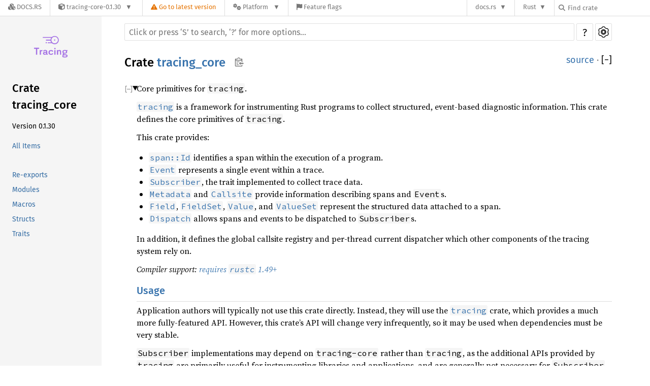

--- FILE ---
content_type: text/html; charset=utf-8
request_url: https://docs.rs/tracing-core/0.1.30/i686-unknown-linux-gnu/tracing_core/index.html
body_size: 7931
content:
<!DOCTYPE html><html lang="en"><head><meta charset="utf-8"><meta name="viewport" content="width=device-width, initial-scale=1.0"><meta name="generator" content="rustdoc"><meta name="description" content="Core primitives for `tracing`."><meta name="keywords" content="rust, rustlang, rust-lang, tracing_core"><title>tracing_core - Rust</title><link rel="preload" as="font" type="font/woff2" crossorigin href="/SourceSerif4-Regular.ttf.woff2"><link rel="preload" as="font" type="font/woff2" crossorigin href="/FiraSans-Regular.woff2"><link rel="preload" as="font" type="font/woff2" crossorigin href="/FiraSans-Medium.woff2"><link rel="preload" as="font" type="font/woff2" crossorigin href="/SourceCodePro-Regular.ttf.woff2"><link rel="preload" as="font" type="font/woff2" crossorigin href="/SourceSerif4-Bold.ttf.woff2"><link rel="preload" as="font" type="font/woff2" crossorigin href="/SourceCodePro-Semibold.ttf.woff2"><link rel="stylesheet" href="/normalize-20221005-1.66.0-nightly-c97d02cdb.css"><link rel="stylesheet" href="/-/static/vendored.css?0-1-0-07f7a059-2026-01-22" media="all" /><link rel="stylesheet" href="/rustdoc-20221005-1.66.0-nightly-c97d02cdb.css" id="mainThemeStyle"><link rel="stylesheet" href="/ayu-20221005-1.66.0-nightly-c97d02cdb.css" disabled><link rel="stylesheet" href="/dark-20221005-1.66.0-nightly-c97d02cdb.css" disabled><link rel="stylesheet" href="/light-20221005-1.66.0-nightly-c97d02cdb.css" id="themeStyle"><script id="default-settings" ></script><script src="/storage-20221005-1.66.0-nightly-c97d02cdb.js"></script><script defer src="../crates-20221005-1.66.0-nightly-c97d02cdb.js"></script><script defer src="/main-20221005-1.66.0-nightly-c97d02cdb.js"></script><noscript><link rel="stylesheet" href="/noscript-20221005-1.66.0-nightly-c97d02cdb.css"></noscript><link rel="alternate icon" type="image/png" href="/favicon-16x16-20221005-1.66.0-nightly-c97d02cdb.png"><link rel="alternate icon" type="image/png" href="/favicon-32x32-20221005-1.66.0-nightly-c97d02cdb.png"><link rel="icon" type="image/svg+xml" href="/favicon-20221005-1.66.0-nightly-c97d02cdb.svg"><link rel="stylesheet" href="/-/static/rustdoc-2021-12-05.css?0-1-0-07f7a059-2026-01-22" media="all" /><link rel="stylesheet" href="/-/static/font-awesome.css?0-1-0-07f7a059-2026-01-22" media="all" />

<link rel="search" href="/-/static/opensearch.xml" type="application/opensearchdescription+xml" title="Docs.rs" />

<script type="text/javascript">(function() {
    function applyTheme(theme) {
        if (theme) {
            document.documentElement.dataset.docsRsTheme = theme;
        }
    }

    window.addEventListener("storage", ev => {
        if (ev.key === "rustdoc-theme") {
            applyTheme(ev.newValue);
        }
    });

    // see ./storage-change-detection.html for details
    window.addEventListener("message", ev => {
        if (ev.data && ev.data.storage && ev.data.storage.key === "rustdoc-theme") {
            applyTheme(ev.data.storage.value);
        }
    });

    applyTheme(window.localStorage.getItem("rustdoc-theme"));
})();</script></head><body class="rustdoc-page">
<div class="nav-container">
    <div class="container">
        <div class="pure-menu pure-menu-horizontal" role="navigation" aria-label="Main navigation">
            <form action="/releases/search"
                  method="GET"
                  id="nav-search-form"
                  class="landing-search-form-nav not-latest ">

                
                <a href="/" class="pure-menu-heading pure-menu-link docsrs-logo" aria-label="Docs.rs">
                    <span title="Docs.rs"><span class="fa fa-solid fa-cubes " aria-hidden="true"></span></span>
                    <span class="title">Docs.rs</span>
                </a><ul class="pure-menu-list">
    <script id="crate-metadata" type="application/json">
        
        {
            "name": "tracing-core",
            "version": "0.1.30"
        }
    </script><li class="pure-menu-item pure-menu-has-children">
            <a href="#" class="pure-menu-link crate-name" title="Core primitives for application-level tracing.
">
                <span class="fa fa-solid fa-cube " aria-hidden="true"></span>
                <span class="title">tracing-core-0.1.30</span>
            </a><div class="pure-menu-children package-details-menu">
                
                <ul class="pure-menu-list menu-item-divided">
                    <li class="pure-menu-heading" id="crate-title">
                        tracing-core 0.1.30
                        <span id="clipboard" class="svg-clipboard" title="Copy crate name and version information"></span>
                    </li><li class="pure-menu-item">
                        <a href="/crate/tracing-core/0.1.30" class="pure-menu-link description" title="See tracing-core in docs.rs">
                            <span class="fa fa-solid fa-cube " aria-hidden="true"></span> Docs.rs crate page
                        </a>
                    </li><li class="pure-menu-item">
                            <span class="pure-menu-link description"><span class="fa fa-solid fa-scale-unbalanced-flip " aria-hidden="true"></span>
                            <a href="https://spdx.org/licenses/MIT" class="pure-menu-sublink">MIT</a></span>
                        </li></ul>

                <div class="pure-g menu-item-divided">
                    <div class="pure-u-1-2 right-border">
                        <ul class="pure-menu-list">
                            <li class="pure-menu-heading">Links</li>

                            <li class="pure-menu-item">
                                    <a href="https://tokio.rs" class="pure-menu-link">
                                        <span class="fa fa-solid fa-house " aria-hidden="true"></span> Homepage
                                    </a>
                                </li><li class="pure-menu-item">
                                    <a href="https://github.com/tokio-rs/tracing" class="pure-menu-link">
                                        <span class="fa fa-solid fa-code-branch " aria-hidden="true"></span> Repository
                                    </a>
                                </li><li class="pure-menu-item">
                                <a href="https://crates.io/crates/tracing-core" class="pure-menu-link" title="See tracing-core in crates.io">
                                    <span class="fa fa-solid fa-cube " aria-hidden="true"></span> crates.io
                                </a>
                            </li>

                            
                            <li class="pure-menu-item">
                                <a href="/crate/tracing-core/0.1.30/source/" title="Browse source of tracing-core-0.1.30" class="pure-menu-link">
                                    <span class="fa fa-solid fa-folder-open " aria-hidden="true"></span> Source
                                </a>
                            </li>
                        </ul>
                    </div><div class="pure-u-1-2">
                        <ul class="pure-menu-list" id="topbar-owners">
                            <li class="pure-menu-heading">Owners</li><li class="pure-menu-item">
                                    <a href="https://crates.io/users/hawkw" class="pure-menu-link">
                                        <span class="fa fa-solid fa-user " aria-hidden="true"></span> hawkw
                                    </a>
                                </li><li class="pure-menu-item">
                                    <a href="https://crates.io/teams/github:tokio-rs:publish-tracing" class="pure-menu-link">
                                        <span class="fa fa-solid fa-user " aria-hidden="true"></span> github:tokio-rs:publish-tracing
                                    </a>
                                </li></ul>
                    </div>
                </div>

                <div class="pure-g menu-item-divided">
                    <div class="pure-u-1-2 right-border">
                        <ul class="pure-menu-list">
                            <li class="pure-menu-heading">Dependencies</li>

                            
                            <li class="pure-menu-item">
                                <div class="pure-menu pure-menu-scrollable sub-menu" tabindex="-1">
                                    <ul class="pure-menu-list">
                                        <li class="pure-menu-item"><a href="/once_cell/^1.13.0/" class="pure-menu-link">
                once_cell ^1.13.0
                
                    <i class="dependencies normal">normal</i>
                    
                
            </a>
        </li><li class="pure-menu-item"><a href="/valuable/^0.1.0/" class="pure-menu-link">
                valuable ^0.1.0
                
                    <i class="dependencies normal">normal</i>
                    
                
            </a>
        </li>
                                    </ul>
                                </div>
                            </li>
                        </ul>
                    </div>

                    <div class="pure-u-1-2">
                        <ul class="pure-menu-list">
                            <li class="pure-menu-heading">Versions</li>

                            <li class="pure-menu-item">
                                <div class="pure-menu pure-menu-scrollable sub-menu" id="releases-list" tabindex="-1" data-url="/crate/tracing-core/0.1.30/menus/releases/i686-unknown-linux-gnu/tracing_core/">
                                    <span class="rotate"><span class="fa fa-solid fa-spinner " aria-hidden="true"></span></span>
                                </div>
                            </li>
                        </ul>
                    </div>
                </div>
                    
                    
                    <div class="pure-g">
                        <div class="pure-u-1">
                            <ul class="pure-menu-list">
                                <li>
                                    <a href="/crate/tracing-core/0.1.30" class="pure-menu-link">
                                        <b>100%</b>
                                        of the crate is documented
                                    </a>
                                </li>
                            </ul>
                        </div>
                    </div></div>
        </li>
        <li class="pure-menu-item">
            <a href="/crate/tracing-core/latest/target-redirect/i686-unknown-linux-gnu/tracing_core/" class="pure-menu-link warn"
                data-fragment="retain"
                title="You are seeing an outdated version of the tracing-core crate. Click here to go to the latest version.">
                <span class="fa fa-solid fa-triangle-exclamation " aria-hidden="true"></span>
                <span class="title">Go to latest version</span>
            </a>
        </li><li class="pure-menu-item pure-menu-has-children">
                <a href="#" class="pure-menu-link" aria-label="Platform">
                    <span class="fa fa-solid fa-gears " aria-hidden="true"></span>
                    <span class="title">Platform</span>
                </a>

                
                <ul class="pure-menu-children" id="platforms" data-url="/crate/tracing-core/0.1.30/menus/platforms/i686-unknown-linux-gnu/tracing_core/"><li class="pure-menu-item">
            <a href="/crate/tracing-core/0.1.30/target-redirect/i686-pc-windows-msvc/tracing_core/" class="pure-menu-link" data-fragment="retain" rel="nofollow">i686-pc-windows-msvc</a>
        </li><li class="pure-menu-item">
            <a href="/crate/tracing-core/0.1.30/target-redirect/i686-unknown-linux-gnu/tracing_core/" class="pure-menu-link" data-fragment="retain" rel="nofollow">i686-unknown-linux-gnu</a>
        </li><li class="pure-menu-item">
            <a href="/crate/tracing-core/0.1.30/target-redirect/x86_64-apple-darwin/tracing_core/" class="pure-menu-link" data-fragment="retain" rel="nofollow">x86_64-apple-darwin</a>
        </li><li class="pure-menu-item">
            <a href="/crate/tracing-core/0.1.30/target-redirect/x86_64-pc-windows-msvc/tracing_core/" class="pure-menu-link" data-fragment="retain" rel="nofollow">x86_64-pc-windows-msvc</a>
        </li><li class="pure-menu-item">
            <a href="/crate/tracing-core/0.1.30/target-redirect/tracing_core/" class="pure-menu-link" data-fragment="retain" rel="nofollow">x86_64-unknown-linux-gnu</a>
        </li></ul>
            </li><li class="pure-menu-item">
                <a href="/crate/tracing-core/0.1.30/features" title="Browse available feature flags of tracing-core-0.1.30" class="pure-menu-link">
                    <span class="fa fa-solid fa-flag " aria-hidden="true"></span>
                    <span class="title">Feature flags</span>
                </a>
            </li>
        
    
</ul><div class="spacer"></div>
                
                

<ul class="pure-menu-list">
                    <li class="pure-menu-item pure-menu-has-children">
                        <a href="#" class="pure-menu-link" aria-label="docs.rs">docs.rs</a>
                        <ul class="pure-menu-children aligned-icons"><li class="pure-menu-item"><a class="pure-menu-link" href="/about"><span class="fa fa-solid fa-circle-info " aria-hidden="true"></span> About docs.rs</a></li><li class="pure-menu-item"><a class="pure-menu-link" href="/about/badges"><span class="fa fa-brands fa-fonticons " aria-hidden="true"></span> Badges</a></li><li class="pure-menu-item"><a class="pure-menu-link" href="/about/builds"><span class="fa fa-solid fa-gears " aria-hidden="true"></span> Builds</a></li><li class="pure-menu-item"><a class="pure-menu-link" href="/about/metadata"><span class="fa fa-solid fa-table " aria-hidden="true"></span> Metadata</a></li><li class="pure-menu-item"><a class="pure-menu-link" href="/about/redirections"><span class="fa fa-solid fa-road " aria-hidden="true"></span> Shorthand URLs</a></li><li class="pure-menu-item"><a class="pure-menu-link" href="/about/download"><span class="fa fa-solid fa-download " aria-hidden="true"></span> Download</a></li><li class="pure-menu-item"><a class="pure-menu-link" href="/about/rustdoc-json"><span class="fa fa-solid fa-file-code " aria-hidden="true"></span> Rustdoc JSON</a></li><li class="pure-menu-item"><a class="pure-menu-link" href="/releases/queue"><span class="fa fa-solid fa-gears " aria-hidden="true"></span> Build queue</a></li><li class="pure-menu-item"><a class="pure-menu-link" href="https://foundation.rust-lang.org/policies/privacy-policy/#docs.rs" target="_blank"><span class="fa fa-solid fa-shield-halved " aria-hidden="true"></span> Privacy policy</a></li>
                        </ul>
                    </li>
                </ul>
                <ul class="pure-menu-list"><li class="pure-menu-item pure-menu-has-children">
                        <a href="#" class="pure-menu-link" aria-label="Rust">Rust</a>
                        <ul class="pure-menu-children">
                            <li class="pure-menu-item"><a class="pure-menu-link" href="https://www.rust-lang.org/" target="_blank">Rust website</a></li>
                            <li class="pure-menu-item"><a class="pure-menu-link" href="https://doc.rust-lang.org/book/" target="_blank">The Book</a></li>

                            <li class="pure-menu-item"><a class="pure-menu-link" href="https://doc.rust-lang.org/std/" target="_blank">Standard Library API Reference</a></li>

                            <li class="pure-menu-item"><a class="pure-menu-link" href="https://doc.rust-lang.org/rust-by-example/" target="_blank">Rust by Example</a></li>

                            <li class="pure-menu-item"><a class="pure-menu-link" href="https://doc.rust-lang.org/cargo/guide/" target="_blank">The Cargo Guide</a></li>

                            <li class="pure-menu-item"><a class="pure-menu-link" href="https://doc.rust-lang.org/nightly/clippy" target="_blank">Clippy Documentation</a></li>
                        </ul>
                    </li>
                </ul>
                
                <div id="search-input-nav">
                    <label for="nav-search">
                        <span class="fa fa-solid fa-magnifying-glass " aria-hidden="true"></span>
                    </label>

                    
                    
                    <input id="nav-search" name="query" type="text" aria-label="Find crate by search query" tabindex="-1"
                        placeholder="Find crate"
                        >
                </div>
            </form>
        </div>
    </div>
</div><div class="rustdoc mod crate container-rustdoc" id="rustdoc_body_wrapper" tabindex="-1"><script async src="/-/static/menu.js?0-1-0-07f7a059-2026-01-22"></script>
<script async src="/-/static/index.js?0-1-0-07f7a059-2026-01-22"></script>

<iframe src="/-/storage-change-detection.html" width="0" height="0" style="display: none"></iframe><!--[if lte IE 11]><div class="warning">This old browser is unsupported and will most likely display funky things.</div><![endif]--><nav class="mobile-topbar"><button class="sidebar-menu-toggle">&#9776;</button><a class="sidebar-logo" href="../tracing_core/index.html"><div class="logo-container"><img src="https://raw.githubusercontent.com/tokio-rs/tracing/master/assets/logo-type.png" alt="logo"></div></a><h2 class="location"></h2></nav><nav class="sidebar"><a class="sidebar-logo" href="../tracing_core/index.html"><div class="logo-container">
                    <img src="https://raw.githubusercontent.com/tokio-rs/tracing/master/assets/logo-type.png" alt="logo"></div></a><h2 class="location"><a href="#">Crate tracing_core</a></h2><div class="sidebar-elems"><div class="block"><ul><li class="version">Version 0.1.30</li><li><a id="all-types" href="all.html">All Items</a></li></ul></div><section><div class="block"><ul><li><a href="#reexports">Re-exports</a></li><li><a href="#modules">Modules</a></li><li><a href="#macros">Macros</a></li><li><a href="#structs">Structs</a></li><li><a href="#traits">Traits</a></li></ul></div></section></div></nav><main><div class="width-limiter"><div class="sub-container"><a class="sub-logo-container" href="../tracing_core/index.html">
                        <img src="https://raw.githubusercontent.com/tokio-rs/tracing/master/assets/logo-type.png" alt="logo"></a><nav class="sub"><form class="search-form"><div class="search-container"><span></span><input class="search-input" name="search" autocomplete="off" spellcheck="false" placeholder="Click or press ‘S’ to search, ‘?’ for more options…" type="search"><div id="help-button" title="help" tabindex="-1"><button type="button">?</button></div><div id="settings-menu" tabindex="-1"><a href="../settings.html" title="settings"><img width="22" height="22" alt="Change settings" src="/wheel-20221005-1.66.0-nightly-c97d02cdb.svg"></a></div></div></form></nav></div><section id="main-content" class="content"><div class="main-heading"><h1 class="fqn"><span class="in-band">Crate <a class="mod" href="#">tracing_core</a><button id="copy-path" onclick="copy_path(this)" title="Copy item path to clipboard"><img src="/clipboard-20221005-1.66.0-nightly-c97d02cdb.svg" width="19" height="18" alt="Copy item path"></button></span></h1><span class="out-of-band"><a class="srclink" href="../src/tracing_core/lib.rs.html#1-295">source</a> · <a id="toggle-all-docs" href="javascript:void(0)" title="collapse all docs">[<span class="inner">&#x2212;</span>]</a></span></div><details class="rustdoc-toggle top-doc" open><summary class="hideme"><span>Expand description</span></summary><div class="docblock"><p>Core primitives for <code>tracing</code>.</p>
<p><a href="https://crates.io/crates/tracing"><code>tracing</code></a> is a framework for instrumenting Rust programs to collect
structured, event-based diagnostic information. This crate defines the core
primitives of <code>tracing</code>.</p>
<p>This crate provides:</p>
<ul>
<li>
<p><a href="span/struct.Id.html"><code>span::Id</code></a> identifies a span within the execution of a program.</p>
</li>
<li>
<p><a href="struct.Event.html"><code>Event</code></a> represents a single event within a trace.</p>
</li>
<li>
<p><a href="trait.Subscriber.html"><code>Subscriber</code></a>, the trait implemented to collect trace data.</p>
</li>
<li>
<p><a href="struct.Metadata.html"><code>Metadata</code></a> and <a href="trait.Callsite.html"><code>Callsite</code></a> provide information describing spans and
<code>Event</code>s.</p>
</li>
<li>
<p><a href="struct.Field.html"><code>Field</code></a>, <a href="field/struct.FieldSet.html"><code>FieldSet</code></a>, <a href="field/trait.Value.html"><code>Value</code></a>, and <a href="field/struct.ValueSet.html"><code>ValueSet</code></a> represent the
structured data attached to a span.</p>
</li>
<li>
<p><a href="struct.Dispatch.html"><code>Dispatch</code></a> allows spans and events to be dispatched to <code>Subscriber</code>s.</p>
</li>
</ul>
<p>In addition, it defines the global callsite registry and per-thread current
dispatcher which other components of the tracing system rely on.</p>
<p><em>Compiler support: <a href="#supported-rust-versions">requires <code>rustc</code> 1.49+</a></em></p>
<h3 id="usage"><a href="#usage">Usage</a></h3>
<p>Application authors will typically not use this crate directly. Instead,
they will use the <a href="https://crates.io/crates/tracing"><code>tracing</code></a> crate, which provides a much more
fully-featured API. However, this crate’s API will change very infrequently,
so it may be used when dependencies must be very stable.</p>
<p><code>Subscriber</code> implementations may depend on <code>tracing-core</code> rather than
<code>tracing</code>, as the additional APIs provided by <code>tracing</code> are primarily useful
for instrumenting libraries and applications, and are generally not
necessary for <code>Subscriber</code> implementations.</p>
<p>The <a href="https://github.com/tokio-rs/tracing"><code>tokio-rs/tracing</code></a> repository contains less stable crates designed to
be used with the <code>tracing</code> ecosystem. It includes a collection of
<code>Subscriber</code> implementations, as well as utility and adapter crates.</p>
<h3 id="crate-feature-flags"><a href="#crate-feature-flags">Crate Feature Flags</a></h3>
<p>The following crate <a href="https://doc.rust-lang.org/cargo/reference/manifest.html#the-features-section">feature flags</a> are available:</p>
<ul>
<li>
<p><code>std</code>: Depend on the Rust standard library (enabled by default).</p>
<p><code>no_std</code> users may disable this feature with <code>default-features = false</code>:</p>
<div class="example-wrap"><pre class="language-toml"><code>[dependencies]
tracing-core = { version = &quot;0.1.22&quot;, default-features = false }</code></pre></div>
<p><strong>Note</strong>:<code>tracing-core</code>’s <code>no_std</code> support requires <code>liballoc</code>.</p>
</li>
</ul>
<h4 id="unstable-features"><a href="#unstable-features">Unstable Features</a></h4>
<p>These feature flags enable <strong>unstable</strong> features. The public API may break in 0.1.x
releases. To enable these features, the <code>--cfg tracing_unstable</code> must be passed to
<code>rustc</code> when compiling.</p>
<p>The following unstable feature flags are currently available:</p>
<ul>
<li><code>valuable</code>: Enables support for recording <a href="field/index.html">field values</a> using the
<a href="https://crates.io/crates/valuable"><code>valuable</code></a> crate.</li>
</ul>
<h5 id="enabling-unstable-features"><a href="#enabling-unstable-features">Enabling Unstable Features</a></h5>
<p>The easiest way to set the <code>tracing_unstable</code> cfg is to use the <code>RUSTFLAGS</code>
env variable when running <code>cargo</code> commands:</p>
<div class="example-wrap"><pre class="language-shell"><code>RUSTFLAGS=&quot;--cfg tracing_unstable&quot; cargo build</code></pre></div>
<p>Alternatively, the following can be added to the <code>.cargo/config</code> file in a
project to automatically enable the cfg flag for that project:</p>
<div class="example-wrap"><pre class="language-toml"><code>[build]
rustflags = [&quot;--cfg&quot;, &quot;tracing_unstable&quot;]</code></pre></div><h3 id="supported-rust-versions"><a href="#supported-rust-versions">Supported Rust Versions</a></h3>
<p>Tracing is built against the latest stable release. The minimum supported
version is 1.49. The current Tracing version is not guaranteed to build on
Rust versions earlier than the minimum supported version.</p>
<p>Tracing follows the same compiler support policies as the rest of the Tokio
project. The current stable Rust compiler and the three most recent minor
versions before it will always be supported. For example, if the current
stable compiler version is 1.45, the minimum supported version will not be
increased past 1.42, three minor versions prior. Increasing the minimum
supported compiler version is not considered a semver breaking change as
long as doing so complies with this policy.</p>
</div></details><h2 id="reexports" class="small-section-header"><a href="#reexports">Re-exports</a></h2><div class="item-table"><div class="item-row"><div class="item-left import-item" id="reexport.Kind"><code>pub use self::metadata::<a class="struct" href="metadata/struct.Kind.html" title="struct tracing_core::metadata::Kind">Kind</a>;</code></div></div><div class="item-row"><div class="item-left import-item" id="reexport.Interest"><code>pub use self::subscriber::<a class="struct" href="subscriber/struct.Interest.html" title="struct tracing_core::subscriber::Interest">Interest</a>;</code></div></div></div><h2 id="modules" class="small-section-header"><a href="#modules">Modules</a></h2><div class="item-table"><div class="item-row"><div class="item-left module-item"><a class="mod" href="callsite/index.html" title="tracing_core::callsite mod">callsite</a></div><div class="item-right docblock-short">Callsites represent the source locations from which spans or events
originate.</div></div><div class="item-row"><div class="item-left module-item"><a class="mod" href="dispatcher/index.html" title="tracing_core::dispatcher mod">dispatcher</a></div><div class="item-right docblock-short">Dispatches trace events to <a href="trait.Subscriber.html" title="Subscriber"><code>Subscriber</code></a>s.</div></div><div class="item-row"><div class="item-left module-item"><a class="mod" href="event/index.html" title="tracing_core::event mod">event</a></div><div class="item-right docblock-short">Events represent single points in time during the execution of a program.</div></div><div class="item-row"><div class="item-left module-item"><a class="mod" href="field/index.html" title="tracing_core::field mod">field</a></div><div class="item-right docblock-short"><code>Span</code> and <code>Event</code> key-value data.</div></div><div class="item-row"><div class="item-left module-item"><a class="mod" href="metadata/index.html" title="tracing_core::metadata mod">metadata</a></div><div class="item-right docblock-short">Metadata describing trace data.</div></div><div class="item-row"><div class="item-left module-item"><a class="mod" href="span/index.html" title="tracing_core::span mod">span</a></div><div class="item-right docblock-short">Spans represent periods of time in the execution of a program.</div></div><div class="item-row"><div class="item-left module-item"><a class="mod" href="subscriber/index.html" title="tracing_core::subscriber mod">subscriber</a></div><div class="item-right docblock-short">Collectors collect and record trace data.</div></div></div><h2 id="macros" class="small-section-header"><a href="#macros">Macros</a></h2><div class="item-table"><div class="item-row"><div class="item-left module-item"><a class="macro" href="macro.identify_callsite.html" title="tracing_core::identify_callsite macro">identify_callsite</a></div><div class="item-right docblock-short">Statically constructs an <a href="callsite/struct.Identifier.html"><code>Identifier</code></a> for the provided <a href="trait.Callsite.html"><code>Callsite</code></a>.</div></div><div class="item-row"><div class="item-left module-item"><a class="macro" href="macro.metadata.html" title="tracing_core::metadata macro">metadata</a></div><div class="item-right docblock-short">Statically constructs new span <a href="struct.Metadata.html">metadata</a>.</div></div></div><h2 id="structs" class="small-section-header"><a href="#structs">Structs</a></h2><div class="item-table"><div class="item-row"><div class="item-left module-item"><a class="struct" href="struct.Dispatch.html" title="tracing_core::Dispatch struct">Dispatch</a></div><div class="item-right docblock-short"><code>Dispatch</code> trace data to a <a href="trait.Subscriber.html" title="Subscriber"><code>Subscriber</code></a>.</div></div><div class="item-row"><div class="item-left module-item"><a class="struct" href="struct.Event.html" title="tracing_core::Event struct">Event</a></div><div class="item-right docblock-short"><code>Event</code>s represent single points in time where something occurred during the
execution of a program.</div></div><div class="item-row"><div class="item-left module-item"><a class="struct" href="struct.Field.html" title="tracing_core::Field struct">Field</a></div><div class="item-right docblock-short">An opaque key allowing <em>O</em>(1) access to a field in a <code>Span</code>’s key-value
data.</div></div><div class="item-row"><div class="item-left module-item"><a class="struct" href="struct.Level.html" title="tracing_core::Level struct">Level</a></div><div class="item-right docblock-short">Describes the level of verbosity of a span or event.</div></div><div class="item-row"><div class="item-left module-item"><a class="struct" href="struct.LevelFilter.html" title="tracing_core::LevelFilter struct">LevelFilter</a></div><div class="item-right docblock-short">A filter comparable to a verbosity <a href="struct.Level.html" title="Level"><code>Level</code></a>.</div></div><div class="item-row"><div class="item-left module-item"><a class="struct" href="struct.Metadata.html" title="tracing_core::Metadata struct">Metadata</a></div><div class="item-right docblock-short">Metadata describing a <a href="span/index.html">span</a> or <a href="event/index.html">event</a>.</div></div><div class="item-row"><div class="item-left module-item"><a class="struct" href="struct.Once.html" title="tracing_core::Once struct">Once</a></div><div class="item-right docblock-short">A synchronization primitive which can be used to run a one-time global
initialization. Useful for one-time initialization for FFI or related
functionality. This type can only be constructed with <a href="struct.Once.html#method.new" title="Once::new()"><code>Once::new()</code></a>.</div></div></div><h2 id="traits" class="small-section-header"><a href="#traits">Traits</a></h2><div class="item-table"><div class="item-row"><div class="item-left module-item"><a class="trait" href="trait.Callsite.html" title="tracing_core::Callsite trait">Callsite</a></div><div class="item-right docblock-short">Trait implemented by callsites.</div></div><div class="item-row"><div class="item-left module-item"><a class="trait" href="trait.Subscriber.html" title="tracing_core::Subscriber trait">Subscriber</a></div><div class="item-right docblock-short">Trait representing the functions required to collect trace data.</div></div></div></section></div></main><div id="rustdoc-vars" data-root-path="../" data-current-crate="tracing_core" data-themes="ayu,dark,light" data-resource-suffix="-20221005-1.66.0-nightly-c97d02cdb" data-rustdoc-version="1.66.0-nightly (c97d02cdb 2022-10-05)" ></div></div></body></html>

--- FILE ---
content_type: text/html; charset=utf-8
request_url: https://docs.rs/tracing-core/0.1.30/i686-unknown-linux-gnu/tracing_core/?search=66
body_size: 7867
content:
<!DOCTYPE html><html lang="en"><head><meta charset="utf-8"><meta name="viewport" content="width=device-width, initial-scale=1.0"><meta name="generator" content="rustdoc"><meta name="description" content="Core primitives for `tracing`."><meta name="keywords" content="rust, rustlang, rust-lang, tracing_core"><title>tracing_core - Rust</title><link rel="preload" as="font" type="font/woff2" crossorigin href="/SourceSerif4-Regular.ttf.woff2"><link rel="preload" as="font" type="font/woff2" crossorigin href="/FiraSans-Regular.woff2"><link rel="preload" as="font" type="font/woff2" crossorigin href="/FiraSans-Medium.woff2"><link rel="preload" as="font" type="font/woff2" crossorigin href="/SourceCodePro-Regular.ttf.woff2"><link rel="preload" as="font" type="font/woff2" crossorigin href="/SourceSerif4-Bold.ttf.woff2"><link rel="preload" as="font" type="font/woff2" crossorigin href="/SourceCodePro-Semibold.ttf.woff2"><link rel="stylesheet" href="/normalize-20221005-1.66.0-nightly-c97d02cdb.css"><link rel="stylesheet" href="/-/static/vendored.css?0-1-0-07f7a059-2026-01-22" media="all" /><link rel="stylesheet" href="/rustdoc-20221005-1.66.0-nightly-c97d02cdb.css" id="mainThemeStyle"><link rel="stylesheet" href="/ayu-20221005-1.66.0-nightly-c97d02cdb.css" disabled><link rel="stylesheet" href="/dark-20221005-1.66.0-nightly-c97d02cdb.css" disabled><link rel="stylesheet" href="/light-20221005-1.66.0-nightly-c97d02cdb.css" id="themeStyle"><script id="default-settings" ></script><script src="/storage-20221005-1.66.0-nightly-c97d02cdb.js"></script><script defer src="../crates-20221005-1.66.0-nightly-c97d02cdb.js"></script><script defer src="/main-20221005-1.66.0-nightly-c97d02cdb.js"></script><noscript><link rel="stylesheet" href="/noscript-20221005-1.66.0-nightly-c97d02cdb.css"></noscript><link rel="alternate icon" type="image/png" href="/favicon-16x16-20221005-1.66.0-nightly-c97d02cdb.png"><link rel="alternate icon" type="image/png" href="/favicon-32x32-20221005-1.66.0-nightly-c97d02cdb.png"><link rel="icon" type="image/svg+xml" href="/favicon-20221005-1.66.0-nightly-c97d02cdb.svg"><link rel="stylesheet" href="/-/static/rustdoc-2021-12-05.css?0-1-0-07f7a059-2026-01-22" media="all" /><link rel="stylesheet" href="/-/static/font-awesome.css?0-1-0-07f7a059-2026-01-22" media="all" />

<link rel="search" href="/-/static/opensearch.xml" type="application/opensearchdescription+xml" title="Docs.rs" />

<script type="text/javascript">(function() {
    function applyTheme(theme) {
        if (theme) {
            document.documentElement.dataset.docsRsTheme = theme;
        }
    }

    window.addEventListener("storage", ev => {
        if (ev.key === "rustdoc-theme") {
            applyTheme(ev.newValue);
        }
    });

    // see ./storage-change-detection.html for details
    window.addEventListener("message", ev => {
        if (ev.data && ev.data.storage && ev.data.storage.key === "rustdoc-theme") {
            applyTheme(ev.data.storage.value);
        }
    });

    applyTheme(window.localStorage.getItem("rustdoc-theme"));
})();</script></head><body class="rustdoc-page">
<div class="nav-container">
    <div class="container">
        <div class="pure-menu pure-menu-horizontal" role="navigation" aria-label="Main navigation">
            <form action="/releases/search"
                  method="GET"
                  id="nav-search-form"
                  class="landing-search-form-nav not-latest ">

                
                <a href="/" class="pure-menu-heading pure-menu-link docsrs-logo" aria-label="Docs.rs">
                    <span title="Docs.rs"><span class="fa fa-solid fa-cubes " aria-hidden="true"></span></span>
                    <span class="title">Docs.rs</span>
                </a><ul class="pure-menu-list">
    <script id="crate-metadata" type="application/json">
        
        {
            "name": "tracing-core",
            "version": "0.1.30"
        }
    </script><li class="pure-menu-item pure-menu-has-children">
            <a href="#" class="pure-menu-link crate-name" title="Core primitives for application-level tracing.
">
                <span class="fa fa-solid fa-cube " aria-hidden="true"></span>
                <span class="title">tracing-core-0.1.30</span>
            </a><div class="pure-menu-children package-details-menu">
                
                <ul class="pure-menu-list menu-item-divided">
                    <li class="pure-menu-heading" id="crate-title">
                        tracing-core 0.1.30
                        <span id="clipboard" class="svg-clipboard" title="Copy crate name and version information"></span>
                    </li><li class="pure-menu-item">
                        <a href="/crate/tracing-core/0.1.30" class="pure-menu-link description" title="See tracing-core in docs.rs">
                            <span class="fa fa-solid fa-cube " aria-hidden="true"></span> Docs.rs crate page
                        </a>
                    </li><li class="pure-menu-item">
                            <span class="pure-menu-link description"><span class="fa fa-solid fa-scale-unbalanced-flip " aria-hidden="true"></span>
                            <a href="https://spdx.org/licenses/MIT" class="pure-menu-sublink">MIT</a></span>
                        </li></ul>

                <div class="pure-g menu-item-divided">
                    <div class="pure-u-1-2 right-border">
                        <ul class="pure-menu-list">
                            <li class="pure-menu-heading">Links</li>

                            <li class="pure-menu-item">
                                    <a href="https://tokio.rs" class="pure-menu-link">
                                        <span class="fa fa-solid fa-house " aria-hidden="true"></span> Homepage
                                    </a>
                                </li><li class="pure-menu-item">
                                    <a href="https://github.com/tokio-rs/tracing" class="pure-menu-link">
                                        <span class="fa fa-solid fa-code-branch " aria-hidden="true"></span> Repository
                                    </a>
                                </li><li class="pure-menu-item">
                                <a href="https://crates.io/crates/tracing-core" class="pure-menu-link" title="See tracing-core in crates.io">
                                    <span class="fa fa-solid fa-cube " aria-hidden="true"></span> crates.io
                                </a>
                            </li>

                            
                            <li class="pure-menu-item">
                                <a href="/crate/tracing-core/0.1.30/source/" title="Browse source of tracing-core-0.1.30" class="pure-menu-link">
                                    <span class="fa fa-solid fa-folder-open " aria-hidden="true"></span> Source
                                </a>
                            </li>
                        </ul>
                    </div><div class="pure-u-1-2">
                        <ul class="pure-menu-list" id="topbar-owners">
                            <li class="pure-menu-heading">Owners</li><li class="pure-menu-item">
                                    <a href="https://crates.io/users/hawkw" class="pure-menu-link">
                                        <span class="fa fa-solid fa-user " aria-hidden="true"></span> hawkw
                                    </a>
                                </li><li class="pure-menu-item">
                                    <a href="https://crates.io/teams/github:tokio-rs:publish-tracing" class="pure-menu-link">
                                        <span class="fa fa-solid fa-user " aria-hidden="true"></span> github:tokio-rs:publish-tracing
                                    </a>
                                </li></ul>
                    </div>
                </div>

                <div class="pure-g menu-item-divided">
                    <div class="pure-u-1-2 right-border">
                        <ul class="pure-menu-list">
                            <li class="pure-menu-heading">Dependencies</li>

                            
                            <li class="pure-menu-item">
                                <div class="pure-menu pure-menu-scrollable sub-menu" tabindex="-1">
                                    <ul class="pure-menu-list">
                                        <li class="pure-menu-item"><a href="/once_cell/^1.13.0/" class="pure-menu-link">
                once_cell ^1.13.0
                
                    <i class="dependencies normal">normal</i>
                    
                
            </a>
        </li><li class="pure-menu-item"><a href="/valuable/^0.1.0/" class="pure-menu-link">
                valuable ^0.1.0
                
                    <i class="dependencies normal">normal</i>
                    
                
            </a>
        </li>
                                    </ul>
                                </div>
                            </li>
                        </ul>
                    </div>

                    <div class="pure-u-1-2">
                        <ul class="pure-menu-list">
                            <li class="pure-menu-heading">Versions</li>

                            <li class="pure-menu-item">
                                <div class="pure-menu pure-menu-scrollable sub-menu" id="releases-list" tabindex="-1" data-url="/crate/tracing-core/0.1.30/menus/releases/i686-unknown-linux-gnu/tracing_core/">
                                    <span class="rotate"><span class="fa fa-solid fa-spinner " aria-hidden="true"></span></span>
                                </div>
                            </li>
                        </ul>
                    </div>
                </div>
                    
                    
                    <div class="pure-g">
                        <div class="pure-u-1">
                            <ul class="pure-menu-list">
                                <li>
                                    <a href="/crate/tracing-core/0.1.30" class="pure-menu-link">
                                        <b>100%</b>
                                        of the crate is documented
                                    </a>
                                </li>
                            </ul>
                        </div>
                    </div></div>
        </li>
        <li class="pure-menu-item">
            <a href="/crate/tracing-core/latest/target-redirect/i686-unknown-linux-gnu/tracing_core/?search=66" class="pure-menu-link warn"
                data-fragment="retain"
                title="You are seeing an outdated version of the tracing-core crate. Click here to go to the latest version.">
                <span class="fa fa-solid fa-triangle-exclamation " aria-hidden="true"></span>
                <span class="title">Go to latest version</span>
            </a>
        </li><li class="pure-menu-item pure-menu-has-children">
                <a href="#" class="pure-menu-link" aria-label="Platform">
                    <span class="fa fa-solid fa-gears " aria-hidden="true"></span>
                    <span class="title">Platform</span>
                </a>

                
                <ul class="pure-menu-children" id="platforms" data-url="/crate/tracing-core/0.1.30/menus/platforms/i686-unknown-linux-gnu/tracing_core/"><li class="pure-menu-item">
            <a href="/crate/tracing-core/0.1.30/target-redirect/i686-pc-windows-msvc/tracing_core/" class="pure-menu-link" data-fragment="retain" rel="nofollow">i686-pc-windows-msvc</a>
        </li><li class="pure-menu-item">
            <a href="/crate/tracing-core/0.1.30/target-redirect/i686-unknown-linux-gnu/tracing_core/" class="pure-menu-link" data-fragment="retain" rel="nofollow">i686-unknown-linux-gnu</a>
        </li><li class="pure-menu-item">
            <a href="/crate/tracing-core/0.1.30/target-redirect/x86_64-apple-darwin/tracing_core/" class="pure-menu-link" data-fragment="retain" rel="nofollow">x86_64-apple-darwin</a>
        </li><li class="pure-menu-item">
            <a href="/crate/tracing-core/0.1.30/target-redirect/x86_64-pc-windows-msvc/tracing_core/" class="pure-menu-link" data-fragment="retain" rel="nofollow">x86_64-pc-windows-msvc</a>
        </li><li class="pure-menu-item">
            <a href="/crate/tracing-core/0.1.30/target-redirect/tracing_core/" class="pure-menu-link" data-fragment="retain" rel="nofollow">x86_64-unknown-linux-gnu</a>
        </li></ul>
            </li><li class="pure-menu-item">
                <a href="/crate/tracing-core/0.1.30/features" title="Browse available feature flags of tracing-core-0.1.30" class="pure-menu-link">
                    <span class="fa fa-solid fa-flag " aria-hidden="true"></span>
                    <span class="title">Feature flags</span>
                </a>
            </li>
        
    
</ul><div class="spacer"></div>
                
                

<ul class="pure-menu-list">
                    <li class="pure-menu-item pure-menu-has-children">
                        <a href="#" class="pure-menu-link" aria-label="docs.rs">docs.rs</a>
                        <ul class="pure-menu-children aligned-icons"><li class="pure-menu-item"><a class="pure-menu-link" href="/about"><span class="fa fa-solid fa-circle-info " aria-hidden="true"></span> About docs.rs</a></li><li class="pure-menu-item"><a class="pure-menu-link" href="/about/badges"><span class="fa fa-brands fa-fonticons " aria-hidden="true"></span> Badges</a></li><li class="pure-menu-item"><a class="pure-menu-link" href="/about/builds"><span class="fa fa-solid fa-gears " aria-hidden="true"></span> Builds</a></li><li class="pure-menu-item"><a class="pure-menu-link" href="/about/metadata"><span class="fa fa-solid fa-table " aria-hidden="true"></span> Metadata</a></li><li class="pure-menu-item"><a class="pure-menu-link" href="/about/redirections"><span class="fa fa-solid fa-road " aria-hidden="true"></span> Shorthand URLs</a></li><li class="pure-menu-item"><a class="pure-menu-link" href="/about/download"><span class="fa fa-solid fa-download " aria-hidden="true"></span> Download</a></li><li class="pure-menu-item"><a class="pure-menu-link" href="/about/rustdoc-json"><span class="fa fa-solid fa-file-code " aria-hidden="true"></span> Rustdoc JSON</a></li><li class="pure-menu-item"><a class="pure-menu-link" href="/releases/queue"><span class="fa fa-solid fa-gears " aria-hidden="true"></span> Build queue</a></li><li class="pure-menu-item"><a class="pure-menu-link" href="https://foundation.rust-lang.org/policies/privacy-policy/#docs.rs" target="_blank"><span class="fa fa-solid fa-shield-halved " aria-hidden="true"></span> Privacy policy</a></li>
                        </ul>
                    </li>
                </ul>
                <ul class="pure-menu-list"><li class="pure-menu-item pure-menu-has-children">
                        <a href="#" class="pure-menu-link" aria-label="Rust">Rust</a>
                        <ul class="pure-menu-children">
                            <li class="pure-menu-item"><a class="pure-menu-link" href="https://www.rust-lang.org/" target="_blank">Rust website</a></li>
                            <li class="pure-menu-item"><a class="pure-menu-link" href="https://doc.rust-lang.org/book/" target="_blank">The Book</a></li>

                            <li class="pure-menu-item"><a class="pure-menu-link" href="https://doc.rust-lang.org/std/" target="_blank">Standard Library API Reference</a></li>

                            <li class="pure-menu-item"><a class="pure-menu-link" href="https://doc.rust-lang.org/rust-by-example/" target="_blank">Rust by Example</a></li>

                            <li class="pure-menu-item"><a class="pure-menu-link" href="https://doc.rust-lang.org/cargo/guide/" target="_blank">The Cargo Guide</a></li>

                            <li class="pure-menu-item"><a class="pure-menu-link" href="https://doc.rust-lang.org/nightly/clippy" target="_blank">Clippy Documentation</a></li>
                        </ul>
                    </li>
                </ul>
                
                <div id="search-input-nav">
                    <label for="nav-search">
                        <span class="fa fa-solid fa-magnifying-glass " aria-hidden="true"></span>
                    </label>

                    
                    
                    <input id="nav-search" name="query" type="text" aria-label="Find crate by search query" tabindex="-1"
                        placeholder="Find crate"
                        >
                </div>
            </form>
        </div>
    </div>
</div><div class="rustdoc mod crate container-rustdoc" id="rustdoc_body_wrapper" tabindex="-1"><script async src="/-/static/menu.js?0-1-0-07f7a059-2026-01-22"></script>
<script async src="/-/static/index.js?0-1-0-07f7a059-2026-01-22"></script>

<iframe src="/-/storage-change-detection.html" width="0" height="0" style="display: none"></iframe><!--[if lte IE 11]><div class="warning">This old browser is unsupported and will most likely display funky things.</div><![endif]--><nav class="mobile-topbar"><button class="sidebar-menu-toggle">&#9776;</button><a class="sidebar-logo" href="../tracing_core/index.html"><div class="logo-container"><img src="https://raw.githubusercontent.com/tokio-rs/tracing/master/assets/logo-type.png" alt="logo"></div></a><h2 class="location"></h2></nav><nav class="sidebar"><a class="sidebar-logo" href="../tracing_core/index.html"><div class="logo-container">
                    <img src="https://raw.githubusercontent.com/tokio-rs/tracing/master/assets/logo-type.png" alt="logo"></div></a><h2 class="location"><a href="#">Crate tracing_core</a></h2><div class="sidebar-elems"><div class="block"><ul><li class="version">Version 0.1.30</li><li><a id="all-types" href="all.html">All Items</a></li></ul></div><section><div class="block"><ul><li><a href="#reexports">Re-exports</a></li><li><a href="#modules">Modules</a></li><li><a href="#macros">Macros</a></li><li><a href="#structs">Structs</a></li><li><a href="#traits">Traits</a></li></ul></div></section></div></nav><main><div class="width-limiter"><div class="sub-container"><a class="sub-logo-container" href="../tracing_core/index.html">
                        <img src="https://raw.githubusercontent.com/tokio-rs/tracing/master/assets/logo-type.png" alt="logo"></a><nav class="sub"><form class="search-form"><div class="search-container"><span></span><input class="search-input" name="search" autocomplete="off" spellcheck="false" placeholder="Click or press ‘S’ to search, ‘?’ for more options…" type="search"><div id="help-button" title="help" tabindex="-1"><button type="button">?</button></div><div id="settings-menu" tabindex="-1"><a href="../settings.html" title="settings"><img width="22" height="22" alt="Change settings" src="/wheel-20221005-1.66.0-nightly-c97d02cdb.svg"></a></div></div></form></nav></div><section id="main-content" class="content"><div class="main-heading"><h1 class="fqn"><span class="in-band">Crate <a class="mod" href="#">tracing_core</a><button id="copy-path" onclick="copy_path(this)" title="Copy item path to clipboard"><img src="/clipboard-20221005-1.66.0-nightly-c97d02cdb.svg" width="19" height="18" alt="Copy item path"></button></span></h1><span class="out-of-band"><a class="srclink" href="../src/tracing_core/lib.rs.html#1-295">source</a> · <a id="toggle-all-docs" href="javascript:void(0)" title="collapse all docs">[<span class="inner">&#x2212;</span>]</a></span></div><details class="rustdoc-toggle top-doc" open><summary class="hideme"><span>Expand description</span></summary><div class="docblock"><p>Core primitives for <code>tracing</code>.</p>
<p><a href="https://crates.io/crates/tracing"><code>tracing</code></a> is a framework for instrumenting Rust programs to collect
structured, event-based diagnostic information. This crate defines the core
primitives of <code>tracing</code>.</p>
<p>This crate provides:</p>
<ul>
<li>
<p><a href="span/struct.Id.html"><code>span::Id</code></a> identifies a span within the execution of a program.</p>
</li>
<li>
<p><a href="struct.Event.html"><code>Event</code></a> represents a single event within a trace.</p>
</li>
<li>
<p><a href="trait.Subscriber.html"><code>Subscriber</code></a>, the trait implemented to collect trace data.</p>
</li>
<li>
<p><a href="struct.Metadata.html"><code>Metadata</code></a> and <a href="trait.Callsite.html"><code>Callsite</code></a> provide information describing spans and
<code>Event</code>s.</p>
</li>
<li>
<p><a href="struct.Field.html"><code>Field</code></a>, <a href="field/struct.FieldSet.html"><code>FieldSet</code></a>, <a href="field/trait.Value.html"><code>Value</code></a>, and <a href="field/struct.ValueSet.html"><code>ValueSet</code></a> represent the
structured data attached to a span.</p>
</li>
<li>
<p><a href="struct.Dispatch.html"><code>Dispatch</code></a> allows spans and events to be dispatched to <code>Subscriber</code>s.</p>
</li>
</ul>
<p>In addition, it defines the global callsite registry and per-thread current
dispatcher which other components of the tracing system rely on.</p>
<p><em>Compiler support: <a href="#supported-rust-versions">requires <code>rustc</code> 1.49+</a></em></p>
<h3 id="usage"><a href="#usage">Usage</a></h3>
<p>Application authors will typically not use this crate directly. Instead,
they will use the <a href="https://crates.io/crates/tracing"><code>tracing</code></a> crate, which provides a much more
fully-featured API. However, this crate’s API will change very infrequently,
so it may be used when dependencies must be very stable.</p>
<p><code>Subscriber</code> implementations may depend on <code>tracing-core</code> rather than
<code>tracing</code>, as the additional APIs provided by <code>tracing</code> are primarily useful
for instrumenting libraries and applications, and are generally not
necessary for <code>Subscriber</code> implementations.</p>
<p>The <a href="https://github.com/tokio-rs/tracing"><code>tokio-rs/tracing</code></a> repository contains less stable crates designed to
be used with the <code>tracing</code> ecosystem. It includes a collection of
<code>Subscriber</code> implementations, as well as utility and adapter crates.</p>
<h3 id="crate-feature-flags"><a href="#crate-feature-flags">Crate Feature Flags</a></h3>
<p>The following crate <a href="https://doc.rust-lang.org/cargo/reference/manifest.html#the-features-section">feature flags</a> are available:</p>
<ul>
<li>
<p><code>std</code>: Depend on the Rust standard library (enabled by default).</p>
<p><code>no_std</code> users may disable this feature with <code>default-features = false</code>:</p>
<div class="example-wrap"><pre class="language-toml"><code>[dependencies]
tracing-core = { version = &quot;0.1.22&quot;, default-features = false }</code></pre></div>
<p><strong>Note</strong>:<code>tracing-core</code>’s <code>no_std</code> support requires <code>liballoc</code>.</p>
</li>
</ul>
<h4 id="unstable-features"><a href="#unstable-features">Unstable Features</a></h4>
<p>These feature flags enable <strong>unstable</strong> features. The public API may break in 0.1.x
releases. To enable these features, the <code>--cfg tracing_unstable</code> must be passed to
<code>rustc</code> when compiling.</p>
<p>The following unstable feature flags are currently available:</p>
<ul>
<li><code>valuable</code>: Enables support for recording <a href="field/index.html">field values</a> using the
<a href="https://crates.io/crates/valuable"><code>valuable</code></a> crate.</li>
</ul>
<h5 id="enabling-unstable-features"><a href="#enabling-unstable-features">Enabling Unstable Features</a></h5>
<p>The easiest way to set the <code>tracing_unstable</code> cfg is to use the <code>RUSTFLAGS</code>
env variable when running <code>cargo</code> commands:</p>
<div class="example-wrap"><pre class="language-shell"><code>RUSTFLAGS=&quot;--cfg tracing_unstable&quot; cargo build</code></pre></div>
<p>Alternatively, the following can be added to the <code>.cargo/config</code> file in a
project to automatically enable the cfg flag for that project:</p>
<div class="example-wrap"><pre class="language-toml"><code>[build]
rustflags = [&quot;--cfg&quot;, &quot;tracing_unstable&quot;]</code></pre></div><h3 id="supported-rust-versions"><a href="#supported-rust-versions">Supported Rust Versions</a></h3>
<p>Tracing is built against the latest stable release. The minimum supported
version is 1.49. The current Tracing version is not guaranteed to build on
Rust versions earlier than the minimum supported version.</p>
<p>Tracing follows the same compiler support policies as the rest of the Tokio
project. The current stable Rust compiler and the three most recent minor
versions before it will always be supported. For example, if the current
stable compiler version is 1.45, the minimum supported version will not be
increased past 1.42, three minor versions prior. Increasing the minimum
supported compiler version is not considered a semver breaking change as
long as doing so complies with this policy.</p>
</div></details><h2 id="reexports" class="small-section-header"><a href="#reexports">Re-exports</a></h2><div class="item-table"><div class="item-row"><div class="item-left import-item" id="reexport.Kind"><code>pub use self::metadata::<a class="struct" href="metadata/struct.Kind.html" title="struct tracing_core::metadata::Kind">Kind</a>;</code></div></div><div class="item-row"><div class="item-left import-item" id="reexport.Interest"><code>pub use self::subscriber::<a class="struct" href="subscriber/struct.Interest.html" title="struct tracing_core::subscriber::Interest">Interest</a>;</code></div></div></div><h2 id="modules" class="small-section-header"><a href="#modules">Modules</a></h2><div class="item-table"><div class="item-row"><div class="item-left module-item"><a class="mod" href="callsite/index.html" title="tracing_core::callsite mod">callsite</a></div><div class="item-right docblock-short">Callsites represent the source locations from which spans or events
originate.</div></div><div class="item-row"><div class="item-left module-item"><a class="mod" href="dispatcher/index.html" title="tracing_core::dispatcher mod">dispatcher</a></div><div class="item-right docblock-short">Dispatches trace events to <a href="trait.Subscriber.html" title="Subscriber"><code>Subscriber</code></a>s.</div></div><div class="item-row"><div class="item-left module-item"><a class="mod" href="event/index.html" title="tracing_core::event mod">event</a></div><div class="item-right docblock-short">Events represent single points in time during the execution of a program.</div></div><div class="item-row"><div class="item-left module-item"><a class="mod" href="field/index.html" title="tracing_core::field mod">field</a></div><div class="item-right docblock-short"><code>Span</code> and <code>Event</code> key-value data.</div></div><div class="item-row"><div class="item-left module-item"><a class="mod" href="metadata/index.html" title="tracing_core::metadata mod">metadata</a></div><div class="item-right docblock-short">Metadata describing trace data.</div></div><div class="item-row"><div class="item-left module-item"><a class="mod" href="span/index.html" title="tracing_core::span mod">span</a></div><div class="item-right docblock-short">Spans represent periods of time in the execution of a program.</div></div><div class="item-row"><div class="item-left module-item"><a class="mod" href="subscriber/index.html" title="tracing_core::subscriber mod">subscriber</a></div><div class="item-right docblock-short">Collectors collect and record trace data.</div></div></div><h2 id="macros" class="small-section-header"><a href="#macros">Macros</a></h2><div class="item-table"><div class="item-row"><div class="item-left module-item"><a class="macro" href="macro.identify_callsite.html" title="tracing_core::identify_callsite macro">identify_callsite</a></div><div class="item-right docblock-short">Statically constructs an <a href="callsite/struct.Identifier.html"><code>Identifier</code></a> for the provided <a href="trait.Callsite.html"><code>Callsite</code></a>.</div></div><div class="item-row"><div class="item-left module-item"><a class="macro" href="macro.metadata.html" title="tracing_core::metadata macro">metadata</a></div><div class="item-right docblock-short">Statically constructs new span <a href="struct.Metadata.html">metadata</a>.</div></div></div><h2 id="structs" class="small-section-header"><a href="#structs">Structs</a></h2><div class="item-table"><div class="item-row"><div class="item-left module-item"><a class="struct" href="struct.Dispatch.html" title="tracing_core::Dispatch struct">Dispatch</a></div><div class="item-right docblock-short"><code>Dispatch</code> trace data to a <a href="trait.Subscriber.html" title="Subscriber"><code>Subscriber</code></a>.</div></div><div class="item-row"><div class="item-left module-item"><a class="struct" href="struct.Event.html" title="tracing_core::Event struct">Event</a></div><div class="item-right docblock-short"><code>Event</code>s represent single points in time where something occurred during the
execution of a program.</div></div><div class="item-row"><div class="item-left module-item"><a class="struct" href="struct.Field.html" title="tracing_core::Field struct">Field</a></div><div class="item-right docblock-short">An opaque key allowing <em>O</em>(1) access to a field in a <code>Span</code>’s key-value
data.</div></div><div class="item-row"><div class="item-left module-item"><a class="struct" href="struct.Level.html" title="tracing_core::Level struct">Level</a></div><div class="item-right docblock-short">Describes the level of verbosity of a span or event.</div></div><div class="item-row"><div class="item-left module-item"><a class="struct" href="struct.LevelFilter.html" title="tracing_core::LevelFilter struct">LevelFilter</a></div><div class="item-right docblock-short">A filter comparable to a verbosity <a href="struct.Level.html" title="Level"><code>Level</code></a>.</div></div><div class="item-row"><div class="item-left module-item"><a class="struct" href="struct.Metadata.html" title="tracing_core::Metadata struct">Metadata</a></div><div class="item-right docblock-short">Metadata describing a <a href="span/index.html">span</a> or <a href="event/index.html">event</a>.</div></div><div class="item-row"><div class="item-left module-item"><a class="struct" href="struct.Once.html" title="tracing_core::Once struct">Once</a></div><div class="item-right docblock-short">A synchronization primitive which can be used to run a one-time global
initialization. Useful for one-time initialization for FFI or related
functionality. This type can only be constructed with <a href="struct.Once.html#method.new" title="Once::new()"><code>Once::new()</code></a>.</div></div></div><h2 id="traits" class="small-section-header"><a href="#traits">Traits</a></h2><div class="item-table"><div class="item-row"><div class="item-left module-item"><a class="trait" href="trait.Callsite.html" title="tracing_core::Callsite trait">Callsite</a></div><div class="item-right docblock-short">Trait implemented by callsites.</div></div><div class="item-row"><div class="item-left module-item"><a class="trait" href="trait.Subscriber.html" title="tracing_core::Subscriber trait">Subscriber</a></div><div class="item-right docblock-short">Trait representing the functions required to collect trace data.</div></div></div></section></div></main><div id="rustdoc-vars" data-root-path="../" data-current-crate="tracing_core" data-themes="ayu,dark,light" data-resource-suffix="-20221005-1.66.0-nightly-c97d02cdb" data-rustdoc-version="1.66.0-nightly (c97d02cdb 2022-10-05)" ></div></div></body></html>

--- FILE ---
content_type: text/css
request_url: https://docs.rs/rustdoc-20221005-1.66.0-nightly-c97d02cdb.css
body_size: 7903
content:
 @font-face {font-family:'Fira Sans';font-style:normal;font-weight:400;src:local('Fira Sans'),url("FiraSans-Regular.woff2") format("woff2");font-display:swap;}@font-face {font-family:'Fira Sans';font-style:normal;font-weight:500;src:local('Fira Sans Medium'),url("FiraSans-Medium.woff2") format("woff2");font-display:swap;}@font-face {font-family:'Source Serif 4';font-style:normal;font-weight:400;src:local('Source Serif 4'),url("SourceSerif4-Regular.ttf.woff2") format("woff2");font-display:swap;}@font-face {font-family:'Source Serif 4';font-style:italic;font-weight:400;src:local('Source Serif 4 Italic'),url("SourceSerif4-It.ttf.woff2") format("woff2");font-display:swap;}@font-face {font-family:'Source Serif 4';font-style:normal;font-weight:700;src:local('Source Serif 4 Bold'),url("SourceSerif4-Bold.ttf.woff2") format("woff2");font-display:swap;}@font-face {font-family:'Source Code Pro';font-style:normal;font-weight:400;src:url("SourceCodePro-Regular.ttf.woff2") format("woff2");font-display:swap;}@font-face {font-family:'Source Code Pro';font-style:italic;font-weight:400;src:url("SourceCodePro-It.ttf.woff2") format("woff2");font-display:swap;}@font-face {font-family:'Source Code Pro';font-style:normal;font-weight:600;src:url("SourceCodePro-Semibold.ttf.woff2") format("woff2");font-display:swap;}@font-face {font-family:'NanumBarunGothic';src:url("NanumBarunGothic.ttf.woff2") format("woff2");font-display:swap;unicode-range:U+AC00-D7AF,U+1100-11FF,U+3130-318F,U+A960-A97F,U+D7B0-D7FF;}*{-webkit-box-sizing:border-box;-moz-box-sizing:border-box;box-sizing:border-box;}html{content:"";}@media (prefers-color-scheme:light){html{content:"light";}}@media (prefers-color-scheme:dark){html{content:"dark";}}body{font:1rem/1.5 "Source Serif 4",NanumBarunGothic,serif;margin:0;position:relative;overflow-wrap:break-word;overflow-wrap:anywhere;-webkit-font-feature-settings:"kern","liga";-moz-font-feature-settings:"kern","liga";font-feature-settings:"kern","liga";background-color:var(--main-background-color);color:var(--main-color);}h1{font-size:1.5rem;}h2{font-size:1.375rem;}h3{font-size:1.25rem;}h1,h2,h3,h4,h5,h6{font-weight:500;}h1,h2,h3,h4{margin:25px 0 15px 0;padding-bottom:6px;}.docblock h3,.docblock h4,h5,h6{margin:15px 0 5px 0;}.docblock>h2:first-child,.docblock>h3:first-child,.docblock>h4:first-child,.docblock>h5:first-child,.docblock>h6:first-child{margin-top:0;}h1.fqn{margin:0;padding:0;}.main-heading{display:flex;flex-wrap:wrap;justify-content:space-between;padding-bottom:6px;margin-bottom:15px;}.main-heading a:hover{text-decoration:underline;}#toggle-all-docs{text-decoration:none;}h2,.top-doc .docblock>h3,.top-doc .docblock>h4{border-bottom:1px solid var(--headings-border-bottom-color);}h3.code-header{font-size:1.125rem;}h4.code-header{font-size:1rem;}.code-header{font-weight:600;border-bottom-style:none;margin:0;padding:0;}#crate-search,h1,h2,h3,h4,h5,h6,.sidebar,.mobile-topbar,.search-input,.search-results .result-name,.item-left>a,.out-of-band,span.since,a.srclink,#help-button>button,details.rustdoc-toggle.top-doc>summary,details.rustdoc-toggle.non-exhaustive>summary,.scraped-example-title,.more-examples-toggle summary,.more-examples-toggle .hide-more,.example-links a,ul.all-items{font-family:"Fira Sans",Arial,NanumBarunGothic,sans-serif;}a#toggle-all-docs,a.anchor,.small-section-header a,#source-sidebar a,pre.rust a,.sidebar h2 a,.sidebar h3 a,.mobile-topbar h2 a,.in-band a,.search-results a,.module-item .stab,.import-item .stab,.result-name .primitive>i,.result-name .keyword>i,.content .method .where,.content .fn .where,.content .where.fmt-newline{color:var(--main-color);}.content span.enum,.content a.enum,.content span.struct,.content a.struct,.content span.union,.content a.union,.content span.primitive,.content a.primitive,.content span.type,.content a.type,.content span.foreigntype,.content a.foreigntype{color:var(--type-link-color);}.content span.trait,.content a.trait,.content span.traitalias,.content a.traitalias{color:var(--trait-link-color);}.content span.associatedtype,.content a.associatedtype,.content span.constant,.content a.constant,.content span.static,.content a.static{color:var(--assoc-item-link-color);}.content span.fn,.content a.fn,.content .fnname,.content span.method,.content a.method,.content span.tymethod,.content a.tymethod{color:var(--function-link-color);}.content span.attr,.content a.attr,.content span.derive,.content a.derive,.content span.macro,.content a.macro{color:var(--macro-link-color);}.content span.mod,.content a.mod,.block a.current.mod{color:var(--mod-link-color);}.content span.keyword,.content a.keyword{color:var(--keyword-link-color);}a{color:var(--link-color);}ol,ul{padding-left:24px;}ul ul,ol ul,ul ol,ol ol{margin-bottom:.625em;}p{margin:0 0 .75em 0;}p:last-child{margin:0;}summary{outline:none;}button{padding:1px 6px;}.rustdoc{display:flex;flex-direction:row;flex-wrap:nowrap;}main{position:relative;flex-grow:1;padding:10px 15px 40px 45px;min-width:0;}.source main{padding:15px;}.width-limiter{max-width:960px;margin-right:auto;}.source .width-limiter{max-width:unset;}details:not(.rustdoc-toggle) summary{margin-bottom:.6em;}code,pre,a.test-arrow,.code-header{font-family:"Source Code Pro",monospace;}.docblock code,.docblock-short code{border-radius:3px;padding:0 0.125em;}.docblock pre code,.docblock-short pre code{padding:0;}pre{padding:14px;}.item-decl pre{overflow-x:auto;}.source .content pre{padding:20px;}img{max-width:100%;}.source .content{overflow:visible;}.sub-container{display:flex;flex-direction:row;flex-wrap:nowrap;}.sub-logo-container{display:none;margin-right:20px;}.source .sub-logo-container{display:block;}.source .sub-logo-container>img{height:60px;width:60px;object-fit:contain;}.sidebar,.mobile-topbar,.sidebar-menu-toggle{background-color:var(--sidebar-background-color);}.sidebar{font-size:0.875rem;width:200px;min-width:200px;overflow-y:scroll;position:sticky;height:100vh;top:0;left:0;}.sidebar-elems,.sidebar>.location{padding-left:24px;}.sidebar .location{overflow-wrap:anywhere;}.rustdoc.source .sidebar{width:50px;min-width:0px;max-width:300px;flex-grow:0;flex-shrink:0;flex-basis:auto;border-right:1px solid;overflow-x:hidden;overflow-y:hidden;}.rustdoc.source .sidebar .sidebar-logo{display:none;}.source .sidebar,#sidebar-toggle,#source-sidebar{background-color:var(--sidebar-background-color);}#sidebar-toggle>button:hover,#sidebar-toggle>button:focus{background-color:var(--sidebar-background-color-hover);}.source .sidebar>*:not(#sidebar-toggle){visibility:hidden;}.source-sidebar-expanded .source .sidebar{overflow-y:auto;}.source-sidebar-expanded .source .sidebar>*:not(#sidebar-toggle){visibility:visible;}#all-types{margin-top:1em;}*{scrollbar-width:initial;scrollbar-color:var(--scrollbar-color);}.sidebar{scrollbar-width:thin;scrollbar-color:var(--scrollbar-color);}::-webkit-scrollbar{width:12px;}.sidebar::-webkit-scrollbar{width:8px;}::-webkit-scrollbar-track{-webkit-box-shadow:inset 0;background-color:var(--scrollbar-track-background-color);}.sidebar::-webkit-scrollbar-track{background-color:var(--scrollbar-track-background-color);}::-webkit-scrollbar-thumb,.sidebar::-webkit-scrollbar-thumb{background-color:var(--scrollbar-thumb-background-color);}.hidden{display:none !important;}.sidebar .logo-container{display:flex;margin-top:10px;margin-bottom:10px;justify-content:center;}.version{overflow-wrap:break-word;}.logo-container>img{height:100px;width:100px;}.block ul,.block li{padding:0;margin:0;list-style:none;}.block a,h2.location a{display:block;padding:0.25rem;margin-left:-0.25rem;text-overflow:ellipsis;overflow:hidden;}.sidebar h2{border-bottom:none;font-weight:500;padding:0;margin:0;margin-top:0.7rem;margin-bottom:0.7rem;}.sidebar h3{font-size:1.125rem;font-weight:500;padding:0;margin:0;}.sidebar a,.sidebar .current{color:var(--sidebar-link-color);}.sidebar .current,.sidebar a:hover{background-color:var(--sidebar-current-link-background-color);}.sidebar-elems .block{margin-bottom:2em;}.sidebar-elems .block li a{white-space:nowrap;}.mobile-topbar{display:none;}.source .content pre.rust{white-space:pre;overflow:auto;padding-left:0;}.rustdoc .example-wrap{display:flex;position:relative;}.rustdoc .example-wrap{margin-bottom:10px;}.rustdoc .example-wrap:last-child{margin-bottom:0px;}pre.example-line-numbers{overflow:initial;border:1px solid;padding:13px 8px;text-align:right;border-top-left-radius:5px;border-bottom-left-radius:5px;}.example-wrap>pre.rust a:hover{text-decoration:underline;}.src-line-numbers{text-align:right;}.rustdoc:not(.source) .example-wrap>pre:not(.example-line-numbers){width:100%;overflow-x:auto;}.rustdoc:not(.source) .example-wrap>pre.src-line-numbers{width:auto;overflow-x:visible;}.rustdoc .example-wrap>pre{margin:0;}.search-loading{text-align:center;}.content>.example-wrap pre.src-line-numbers{position:relative;-webkit-user-select:none;-moz-user-select:none;-ms-user-select:none;user-select:none;}.src-line-numbers span{cursor:pointer;}.docblock-short{overflow-wrap:break-word;overflow-wrap:anywhere;overflow:hidden;text-overflow:ellipsis;}.docblock>:not(pre)>code,.docblock-short>code{white-space:pre-wrap;}.top-doc .docblock h2{font-size:1.375rem;}.top-doc .docblock h3{font-size:1.25rem;}.top-doc .docblock h4,.top-doc .docblock h5{font-size:1.125rem;}.top-doc .docblock h6{font-size:1rem;}.docblock h5{font-size:1rem;}.docblock h6{font-size:0.875rem;}.docblock{margin-left:24px;position:relative;}.docblock>:not(.more-examples-toggle):not(.example-wrap){max-width:100%;overflow-x:auto;}.out-of-band{flex-grow:0;font-size:1.125rem;font-weight:normal;}.in-band{flex-grow:1;margin:0px;padding:0px;overflow-wrap:break-word;overflow-wrap:anywhere;background-color:var(--main-background-color);}.docblock code,.docblock-short code,pre,.rustdoc.source .example-wrap{background-color:var(--code-block-background-color);}#main-content{position:relative;}.docblock table{margin:.5em 0;width:calc(100% - 2px);overflow-x:auto;display:block;border-collapse:collapse;}.docblock table td{padding:.5em;border:1px dashed var(--border-color);vertical-align:top;}.docblock table th{padding:.5em;text-align:left;border:1px solid var(--border-color);}.content .item-list{list-style-type:none;padding:0;}.content .method .where,.content .fn .where,.content .where.fmt-newline{display:block;font-size:0.875rem;}.item-info{display:block;}.content .item-info code{font-size:0.875rem;}.content .item-info{margin-left:24px;}#main-content>.item-info{margin-top:0;margin-left:0;}nav.sub{position:relative;font-size:1rem;flex-grow:1;margin-bottom:25px;}.source nav.sub{margin-left:32px;}nav.sum{text-align:right;}nav.sub form{display:inline;}a{text-decoration:none;}.small-section-header{display:flex;justify-content:space-between;position:relative;}.small-section-header:hover>.anchor{display:initial;}.in-band:hover>.anchor,.impl:hover>.anchor,.method.trait-impl:hover>.anchor,.type.trait-impl:hover>.anchor,.associatedconstant.trait-impl:hover>.anchor,.associatedtype.trait-impl:hover>.anchor{display:inline-block;position:absolute;}.anchor{display:none;position:absolute;left:-0.5em;background:none !important;}.anchor.field{left:-5px;}.small-section-header>.anchor{left:-15px;padding-right:8px;}h2.small-section-header>.anchor{padding-right:6px;}.anchor::before{content:'§';}.all-items a:hover,.docblock a:not(.srclink):not(.test-arrow):not(.scrape-help):hover,.docblock-short a:not(.srclink):not(.test-arrow):not(.scrape-help):hover,.item-info a{text-decoration:underline;}.block a.current.crate{font-weight:500;}table,.item-table{overflow-wrap:break-word;}.item-table{display:table;}.item-row{display:table-row;}.item-left,.item-right{display:table-cell;}.item-left{padding-right:1.25rem;}.search-container{position:relative;display:flex;height:34px;margin-top:4px;}.search-container>*{height:100%;}.search-results-title{margin-top:0;white-space:nowrap;display:inline-flex;max-width:100%;align-items:baseline;}#crate-search-div{display:inline-block;position:relative;min-width:5em;}#crate-search{min-width:115px;padding:0;padding-left:4px;padding-right:23px;max-width:100%;text-overflow:ellipsis;border:1px solid var(--border-color);border-radius:4px;outline:none;cursor:pointer;-moz-appearance:none;-webkit-appearance:none;text-indent:0.01px;background-color:var(--main-background-color);color:inherit;line-height:1.5;font-weight:500;}@-moz-document url-prefix(){#crate-search{padding-left:0px;padding-right:19px;}}#crate-search-div::after{pointer-events:none;width:100%;height:100%;position:absolute;top:0;left:0;content:"";background-repeat:no-repeat;background-size:20px;background-position:calc(100% - 2px) 56%;background-image:url("down-arrow-20221005-1.66.0-nightly-c97d02cdb.svg");}#crate-search>option{font-size:1rem;}.search-input{-webkit-appearance:none;-moz-box-sizing:border-box !important;box-sizing:border-box !important;outline:none;border:1px solid var(--border-color);border-radius:2px;padding:8px;font-size:1rem;width:100%;background-color:var(--button-background-color);}.search-input:focus{border-color:var(--search-input-focused-border-color);}.search-results{display:none;padding-bottom:2em;}.search-results.active{display:block;clear:both;}.search-results .desc>span{white-space:nowrap;text-overflow:ellipsis;overflow:hidden;display:block;}.search-results>a{display:block;margin-left:2px;margin-right:2px;border-bottom:1px solid #aaa3;}.search-results>a>div{display:flex;flex-flow:row wrap;}.search-results .result-name,.search-results div.desc,.search-results .result-description{width:50%;}.search-results .result-name{padding-right:1em;}.search-results a:hover,.search-results a:focus{background-color:var(--search-result-link-focus-background-color);}.popover{font-size:1rem;position:absolute;right:0;z-index:2;display:block;margin-top:7px;border-radius:3px;border:1px solid var(--border-color);font-size:1rem;}.popover::before{content:'';position:absolute;right:11px;border:solid var(--border-color);border-width:1px 1px 0 0;display:inline-block;padding:4px;transform:rotate(-45deg);top:-5px;}.popover,.popover::before{background-color:var(--main-background-color);color:var(--main-color);}#help-button .popover{max-width:600px;}#help-button .popover::before{right:48px;}#help-button dt{float:left;clear:left;display:block;margin-right:0.5rem;}#help-button span.top,#help-button span.bottom{text-align:center;display:block;font-size:1.125rem;}#help-button span.top{margin:10px 0;border-bottom:1px solid var(--border-color);padding-bottom:4px;margin-bottom:6px;}#help-button span.bottom{clear:both;border-top:1px solid var(--border-color);}.side-by-side>div{width:50%;float:left;padding:0 20px 20px 17px;}.item-info .stab{width:fit-content;min-height:36px;display:flex;align-items:center;white-space:pre-wrap;}.stab{padding:3px;margin-bottom:5px;font-size:0.875rem;font-weight:normal;color:var(--main-color);background-color:var(--stab-background-color);}.stab.portability>code{background:none;color:var(--stab-code-color);}.stab .emoji{font-size:1.25rem;margin-right:0.3rem;}.docblock .stab{padding:0 0.125em;margin-bottom:0;}.emoji{text-shadow:1px 0 0 black,-1px 0 0 black,0 1px 0 black,0 -1px 0 black;}.module-item .stab,.import-item .stab{border-radius:3px;display:inline-block;font-size:0.875rem;line-height:1.2;margin-bottom:0;margin-left:0.3125em;padding:2px;vertical-align:text-bottom;}.module-item.unstable,.import-item.unstable{opacity:0.65;}.since{font-weight:normal;font-size:initial;}.rightside{padding-left:12px;padding-right:2px;position:initial;float:right;}.rightside:not(a),.out-of-band{color:var(--right-side-color);}pre.rust .question-mark{font-weight:bold;}.example-wrap.compile_fail,.example-wrap.should_panic{border-left:2px solid var(--codeblock-error-color);}.ignore.example-wrap{border-left:2px solid var(--codeblock-ignore-color);}.example-wrap.compile_fail:hover,.example-wrap.should_panic:hover{border-left:2px solid var(--codeblock-error-hover-color);}.example-wrap.ignore:hover{border-left:2px solid var(--codeblock-ignore-hover-color);}.example-wrap.compile_fail .tooltip,.example-wrap.should_panic .tooltip{color:var(--codeblock-error-color);}.example-wrap.ignore .tooltip{color:var(--codeblock-ignore-color);}.example-wrap.compile_fail:hover .tooltip,.example-wrap.should_panic:hover .tooltip{color:var(--codeblock-error-hover-color);}.example-wrap.ignore:hover .tooltip{color:var(--codeblock-ignore-hover-color);}.example-wrap .tooltip{position:absolute;display:block;cursor:pointer;left:-25px;top:5px;}.example-wrap .tooltip::after{display:none;text-align:center;padding:5px 3px 3px 3px;border-radius:6px;margin-left:5px;font-size:1rem;border:1px solid var(--border-color);position:absolute;width:max-content;top:-2px;z-index:1;}.example-wrap .tooltip::before{content:" ";position:absolute;top:50%;left:16px;margin-top:-5px;border-width:5px;border-style:solid;display:none;z-index:1;}.example-wrap.ignore .tooltip::after{content:"This example is not tested";}.example-wrap.compile_fail .tooltip::after{content:"This example deliberately fails to compile";}.example-wrap.should_panic .tooltip::after{content:"This example panics";}.example-wrap.edition .tooltip::after{content:"This code runs with edition " attr(data-edition);}.example-wrap .tooltip:hover::before,.example-wrap .tooltip:hover::after{display:inline;}.example-wrap.compile_fail .tooltip,.example-wrap.should_panic .tooltip,.example-wrap.ignore .tooltip{font-weight:bold;font-size:1.25rem;}a.test-arrow{display:inline-block;visibility:hidden;position:absolute;padding:5px 10px 5px 10px;border-radius:5px;font-size:1.375rem;top:5px;right:5px;z-index:1;}.example-wrap:hover .test-arrow{visibility:visible;}a.test-arrow:hover{text-decoration:none;}.code-attribute{font-weight:300;color:var(--code-attribute-color);}.item-spacer{width:100%;height:12px;}.out-of-band>span.since{font-size:1.25rem;}h3.variant{font-weight:600;font-size:1.125rem;margin-bottom:10px;}.sub-variant h4{font-size:1rem;font-weight:400;margin-top:0;margin-bottom:0;}.sub-variant{margin-left:24px;margin-bottom:40px;}.sub-variant>.sub-variant-field{margin-left:24px;}:target>code,:target>.code-header{opacity:1;}:target{padding-right:3px;}.notable-traits-tooltip{display:inline-block;cursor:pointer;}.notable-traits:hover .notable-traits-tooltiptext,.notable-traits .notable-traits-tooltiptext.force-tooltip{display:inline-block;}.notable-traits .notable-traits-tooltiptext{display:none;padding:5px 3px 3px 3px;border-radius:6px;margin-left:5px;z-index:10;font-size:1rem;cursor:default;position:absolute;border:1px solid;}.notable-traits-tooltip::after{content:"\00a0\00a0\00a0";}.notable-traits .notable,.notable-traits .docblock{margin:0;}.notable-traits .notable{margin:0;margin-bottom:13px;font-size:1.1875rem;font-weight:600;display:block;}.notable-traits .docblock code.content{margin:0;padding:0;font-size:1.25rem;}pre.rust{tab-size:4;-moz-tab-size:4;}.search-failed{text-align:center;margin-top:20px;display:none;}.search-failed.active{display:block;}.search-failed>ul{text-align:left;max-width:570px;margin-left:auto;margin-right:auto;}#titles{display:flex;flex-direction:row;gap:1px;margin-bottom:4px;}#titles>button{text-align:center;font-size:1.125rem;cursor:pointer;border:0;border-top:2px solid;flex:1;line-height:1.5;color:inherit;}#titles>button>div.count{display:inline-block;font-size:1rem;}.notable-traits{cursor:pointer;z-index:2;margin-left:5px;}#sidebar-toggle{position:sticky;top:0;left:0;font-size:1.25rem;border-bottom:1px solid;display:flex;height:40px;justify-content:center;align-items:center;z-index:10;}#source-sidebar{width:100%;overflow:auto;}#source-sidebar>.title{font-size:1.5rem;text-align:center;border-bottom:1px solid var(--border-color);margin-bottom:6px;}#sidebar-toggle>button{font-size:inherit;font-weight:bold;background:none;color:inherit;cursor:pointer;text-align:center;border:none;outline:none;position:absolute;top:0;bottom:0;left:0;right:0;width:100%;-webkit-appearance:none;opacity:1;}#settings-menu,#help-button{margin-left:4px;outline:none;}#settings-menu>a,#help-button>button,#copy-path{padding:5px;width:33px;border:1px solid var(--border-color);border-radius:2px;cursor:pointer;line-height:1.5;}#settings-menu>a,#help-button>button{padding:5px;height:100%;display:block;background-color:var(--button-background-color);}#copy-path{color:var(--copy-path-button-color);}#copy-path>img{filter:var(--copy-path-img-filter);}#copy-path:hover>img{filter:var(--copy-path-img-hover-filter);}@keyframes rotating{from{transform:rotate(0deg);}to{transform:rotate(360deg);}}#settings-menu.rotate>a img{animation:rotating 2s linear infinite;}.setting-line .radio-line input:checked{box-shadow:inset 0 0 0 3px var(--main-background-color);background-color:var(--settings-input-color);}.setting-line .radio-line input:focus{box-shadow:0 0 1px 1px var(--settings-input-color);}.setting-line .radio-line input:checked:focus{box-shadow:inset 0 0 0 3px var(--main-background-color),0 0 2px 2px var(--settings-input-color);}.setting-line .radio-line input:hover{border-color:var(--settings-input-color) !important;}input:checked+.slider{background-color:var(--settings-input-color);}#help-button>button{text-align:center;font-size:20px;padding-top:2px;}#copy-path{height:34px;background-color:var(--main-background-color);margin-left:10px;padding:0;padding-left:2px;border:0;}kbd{display:inline-block;padding:3px 5px;font:15px monospace;line-height:10px;vertical-align:middle;border:solid 1px var(--border-color);border-radius:3px;cursor:default;}ul.all-items>li{list-style:none;}details.dir-entry{padding-left:4px;}details.dir-entry>summary{margin:0 0 0 13px;list-style-position:outside;cursor:pointer;}details.dir-entry div.folders,details.dir-entry div.files{padding-left:23px;}details.dir-entry a{display:block;}details.rustdoc-toggle{contain:layout;}details.rustdoc-toggle>summary.hideme{cursor:pointer;}details.rustdoc-toggle>summary{list-style:none;}details.rustdoc-toggle>summary::-webkit-details-marker,details.rustdoc-toggle>summary::marker{display:none;}details.rustdoc-toggle>summary.hideme>span{margin-left:9px;}details.rustdoc-toggle>summary::before{content:"";cursor:pointer;width:16px;height:16px;background-repeat:no-repeat;background-position:top left;display:inline-block;vertical-align:middle;opacity:.5;}details.rustdoc-toggle>summary.hideme>span,.more-examples-toggle summary,.more-examples-toggle .hide-more{color:var(--toggles-color);}details.rustdoc-toggle>summary::after{content:"Expand";overflow:hidden;width:0;height:0;position:absolute;}details.rustdoc-toggle>summary.hideme::after{content:"";}details.rustdoc-toggle>summary:focus::before,details.rustdoc-toggle>summary:hover::before{opacity:1;}details.rustdoc-toggle.top-doc>summary,details.rustdoc-toggle.top-doc>summary::before,details.rustdoc-toggle.non-exhaustive>summary,details.rustdoc-toggle.non-exhaustive>summary::before{font-size:1rem;}details.non-exhaustive{margin-bottom:8px;}details.rustdoc-toggle>summary.hideme::before{position:relative;}details.rustdoc-toggle>summary:not(.hideme)::before{position:absolute;left:-24px;top:4px;}.impl-items>details.rustdoc-toggle>summary:not(.hideme)::before{position:absolute;left:-24px;}details.rustdoc-toggle[open] >summary.hideme{position:absolute;}details.rustdoc-toggle{position:relative;}details.rustdoc-toggle[open] >summary.hideme>span{display:none;}details.rustdoc-toggle[open] >summary::before,details.rustdoc-toggle[open] >summary.hideme::before{background-image:url("toggle-minus-20221005-1.66.0-nightly-c97d02cdb.svg");}details.rustdoc-toggle>summary::before{background-image:url("toggle-plus-20221005-1.66.0-nightly-c97d02cdb.svg");}details.rustdoc-toggle[open] >summary::before,details.rustdoc-toggle[open] >summary.hideme::before{width:16px;height:16px;background-repeat:no-repeat;background-position:top left;display:inline-block;content:"";}details.rustdoc-toggle[open] >summary::after,details.rustdoc-toggle[open] >summary.hideme::after{content:"Collapse";}.docblock summary>*{display:inline-block;}@media (min-width:701px){.docblock>.example-wrap:first-child .tooltip{margin-top:16px;}.source-sidebar-expanded .source .sidebar+main .width-limiter .sub-logo-container.rust-logo{display:none;}.source-sidebar-expanded .source .sidebar{width:300px;}}@media (max-width:700px){*[id]{scroll-margin-top:45px;}.rustdoc{padding-top:0px;display:block;}main{padding-left:15px;padding-top:0px;}.main-heading{flex-direction:column;}.out-of-band{text-align:left;margin-left:initial;padding:initial;}.out-of-band .since::before{content:"Since ";}#copy-path{display:none;}.sidebar .sidebar-logo,.sidebar .location{display:none;}.sidebar{position:fixed;top:45px;left:-1000px;margin-left:0;margin:0;padding:0;z-index:11;height:calc(100vh - 45px);}.source main,.rustdoc.source .sidebar{top:0;padding:0;height:100vh;border:0;}.sidebar.shown,.source-sidebar-expanded .source .sidebar,.sidebar:focus-within{left:0;}.rustdoc.source>.sidebar{width:0;}.mobile-topbar .location a{padding:0;margin:0;}.mobile-topbar .location{border:none;padding:0;margin:auto 0.5em auto auto;text-overflow:ellipsis;overflow:hidden;white-space:nowrap;font-size:24px;}.mobile-topbar .logo-container{max-height:45px;}.mobile-topbar .logo-container>img{max-width:35px;max-height:35px;margin-left:20px;margin-top:5px;margin-bottom:5px;}.mobile-topbar{display:flex;flex-direction:row;position:sticky;z-index:10;font-size:2rem;height:45px;width:100%;left:0;top:0;}.source .mobile-topbar{display:none;}.sidebar-menu-toggle{width:45px;font-size:32px;border:none;color:var(--main-color);}.sidebar-elems{margin-top:1em;background-color:var(--sidebar-background-color);}.content{margin-left:0px;}.source .content{margin-top:10px;}.anchor{display:none !important;}#titles>button>div.count{display:block;}#sidebar-filler{position:fixed;left:45px;width:calc(100% - 45px);top:0;height:45px;z-index:-1;border-bottom:1px solid;}#main-content>details.rustdoc-toggle>summary::before,#main-content>div>details.rustdoc-toggle>summary::before{left:-11px;}#sidebar-toggle{position:fixed;left:1px;top:100px;width:30px;font-size:1.5rem;text-align:center;padding:0;z-index:10;border-top-right-radius:3px;border-bottom-right-radius:3px;cursor:pointer;border:1px solid;border-left:0;}.source-sidebar-expanded #sidebar-toggle{left:unset;top:unset;width:unset;border-top-right-radius:unset;border-bottom-right-radius:unset;position:sticky;border:0;border-bottom:1px solid;}.notable-traits .notable-traits-tooltiptext{left:0;top:100%;}#help-button{display:none;}.item-table{display:block;}.item-row{display:flex;flex-flow:column wrap;}.item-left,.item-right{width:100%;}.search-results>a{border-bottom:1px solid #aaa9;padding:5px 0px;}.search-results .result-name,.search-results div.desc,.search-results .result-description{width:100%;}.search-results div.desc,.search-results .result-description,.item-right{padding-left:2em;}.source-sidebar-expanded .source .sidebar{max-width:100vw;width:100vw;}details.rustdoc-toggle:not(.top-doc)>summary{margin-left:10px;}.impl-items>details.rustdoc-toggle>summary:not(.hideme)::before,#main-content>details.rustdoc-toggle:not(.top-doc)>summary::before,#main-content>div>details.rustdoc-toggle>summary::before{left:-11px;}.content .impl-items>.item-info{margin-left:34px;}}@media print{nav.sidebar,nav.sub,.out-of-band,a.srclink,#copy-path,details.rustdoc-toggle[open] >summary::before,details.rustdoc-toggle>summary::before,details.rustdoc-toggle.top-doc>summary{display:none;}.docblock{margin-left:0;}main{padding:10px;}}@media (max-width:464px){#crate-search{border-radius:4px;}.docblock{margin-left:12px;}.docblock code{overflow-wrap:break-word;overflow-wrap:anywhere;}.sub-container{flex-direction:column;}.sub-logo-container{align-self:center;}.source .sub-logo-container>img{height:35px;width:35px;}#sidebar-toggle{top:10px;}.source-sidebar-expanded #sidebar-toggle{top:unset;}}.method-toggle summary,.implementors-toggle summary,.impl,#implementors-list>.docblock,.impl-items>section,.methods>section{margin-bottom:0.75em;}.method-toggle[open]:not(:last-child){margin-bottom:2em;}.implementors-toggle[open]:not(:last-child){margin-bottom:2em;}#trait-implementations-list .method-toggle:not(:last-child),#synthetic-implementations-list .method-toggle:not(:last-child),#blanket-implementations-list .method-toggle:not(:last-child){margin-bottom:1em;}.scraped-example-list .scrape-help{margin-left:10px;padding:0 4px;font-weight:normal;font-size:12px;position:relative;bottom:1px;background:transparent;border-width:1px;border-style:solid;border-radius:50px;}.scraped-example .code-wrapper{position:relative;display:flex;flex-direction:row;flex-wrap:wrap;width:100%;}.scraped-example:not(.expanded) .code-wrapper{max-height:240px;}.scraped-example:not(.expanded) .code-wrapper pre{overflow-y:hidden;max-height:240px;padding-bottom:0;}.scraped-example:not(.expanded) .code-wrapper pre.src-line-numbers{overflow-x:hidden;}.scraped-example .code-wrapper .prev{position:absolute;top:0.25em;right:2.25em;z-index:100;cursor:pointer;}.scraped-example .code-wrapper .next{position:absolute;top:0.25em;right:1.25em;z-index:100;cursor:pointer;}.scraped-example .code-wrapper .expand{position:absolute;top:0.25em;right:0.25em;z-index:100;cursor:pointer;}.scraped-example:not(.expanded) .code-wrapper:before{content:" ";width:100%;height:5px;position:absolute;z-index:100;top:0;}.scraped-example:not(.expanded) .code-wrapper:after{content:" ";width:100%;height:5px;position:absolute;z-index:100;bottom:0;}.scraped-example .code-wrapper .src-line-numbers{margin:0;padding:14px 0;}.scraped-example .code-wrapper .src-line-numbers span{padding:0 14px;}.scraped-example .code-wrapper .example-wrap{flex:1;overflow-x:auto;overflow-y:hidden;margin-bottom:0;}.scraped-example:not(.expanded) .code-wrapper .example-wrap{overflow-x:hidden;}.scraped-example .code-wrapper .example-wrap pre.rust{overflow-x:inherit;width:inherit;overflow-y:hidden;}.more-examples-toggle{max-width:calc(100% + 25px);margin-top:10px;margin-left:-25px;}.more-examples-toggle .hide-more{margin-left:25px;margin-bottom:5px;cursor:pointer;}.more-scraped-examples{margin-left:5px;display:flex;flex-direction:row;}.more-scraped-examples-inner{width:calc(100% - 20px);}.toggle-line{align-self:stretch;margin-right:10px;margin-top:5px;padding:0 4px;cursor:pointer;}.toggle-line-inner{min-width:2px;height:100%;}.more-scraped-examples .scraped-example{margin-bottom:20px;}.more-scraped-examples .scraped-example:last-child{margin-bottom:0;}.example-links a{margin-top:20px;}.example-links ul{margin-bottom:0;}

--- FILE ---
content_type: text/css
request_url: https://docs.rs/ayu-20221005-1.66.0-nightly-c97d02cdb.css
body_size: 1655
content:
 :root{--main-background-color:#0f1419;--main-color:#c5c5c5;--settings-input-color:#ffb454;--sidebar-background-color:#14191f;--sidebar-background-color-hover:rgba(70,70,70,0.33);--code-block-background-color:#191f26;--scrollbar-track-background-color:transparent;--scrollbar-thumb-background-color:#5c6773;--scrollbar-color:#5c6773 #24292f;--headings-border-bottom-color:#5c6773;--border-color:#5c6773;--button-background-color:#141920;--right-side-color:grey;--code-attribute-color:#999;--toggles-color:#999;--search-input-focused-border-color:#5c6773;--copy-path-button-color:#fff;--copy-path-img-filter:invert(70%);--copy-path-img-hover-filter:invert(100%);--codeblock-error-hover-color:rgb(255,0,0);--codeblock-error-color:rgba(255,0,0,.5);--codeblock-ignore-hover-color:rgb(255,142,0);--codeblock-ignore-color:rgba(255,142,0,.6);--type-link-color:#ffa0a5;--trait-link-color:#39afd7;--assoc-item-link-color:#39afd7;--function-link-color:#fdd687;--macro-link-color:#a37acc;--keyword-link-color:#39afd7;--mod-link-color:#39afd7;--link-color:#39afd7;--sidebar-link-color:#53b1db;--sidebar-current-link-background-color:transparent;--search-result-link-focus-background-color:#3c3c3c;--stab-background-color:#314559;--stab-code-color:#e6e1cf;}.slider{background-color:#ccc;}.slider:before{background-color:white;}input:focus+.slider{box-shadow:0 0 0 2px #0a84ff,0 0 0 6px rgba(10,132,255,0.3);}h1,h2,h3,h4{color:white;}h1.fqn a{color:#fff;}h4{border:none;}.docblock code{color:#ffb454;}.code-header{color:#e6e1cf;}.docblock pre>code,pre>code{color:#e6e1cf;}.item-info code{color:#e6e1cf;}.docblock a>code{color:#39AFD7 !important;}pre,.rustdoc.source .example-wrap{color:#e6e1cf;}.rust-logo{filter:drop-shadow(1px 0 0px #fff) drop-shadow(0 1px 0 #fff) drop-shadow(-1px 0 0 #fff) drop-shadow(0 -1px 0 #fff);}.sidebar .current,.sidebar a:hover{color:#ffb44c;}.sidebar-elems .location{color:#ff7733;}.src-line-numbers span{color:#5c6773;}.src-line-numbers .line-highlighted{color:#708090;background-color:rgba(255,236,164,0.06);padding-right:4px;border-right:1px solid #ffb44c;}.search-results a:hover{color:#fff !important;background-color:#3c3c3c;}.search-results a:focus{color:#fff !important;background-color:#3c3c3c;}.search-results a{color:#0096cf;}.search-results a div.desc{color:#c5c5c5;}.content .item-info::before{color:#ccc;}pre.rust .comment{color:#788797;}pre.rust .doccomment{color:#a1ac88;}.sidebar h2 a,.sidebar h3 a{color:white;}body.source .example-wrap pre.rust a{background:#333;}details.rustdoc-toggle>summary::before{filter:invert(100%);}#crate-search-div::after{filter:invert(41%) sepia(12%) saturate(487%) hue-rotate(171deg) brightness(94%) contrast(94%);}#crate-search:hover,#crate-search:focus{border-color:#e0e0e0 !important;}#crate-search-div:hover::after,#crate-search-div:focus-within::after{filter:invert(98%) sepia(12%) saturate(81%) hue-rotate(343deg) brightness(113%) contrast(76%);}.search-input{color:#fff;}.module-item .stab,.import-item .stab{color:#000;}.result-name .primitive>i,.result-name .keyword>i{color:#788797;}.src-line-numbers :target{background-color:transparent;}pre.rust .number,pre.rust .string{color:#b8cc52;}pre.rust .kw,pre.rust .kw-2,pre.rust .prelude-ty,pre.rust .bool-val,pre.rust .prelude-val,pre.rust .lifetime{color:#ff7733;}pre.rust .macro,pre.rust .macro-nonterminal{color:#a37acc;}pre.rust .question-mark{color:#ff9011;}pre.rust .self{color:#36a3d9;font-style:italic;}pre.rust .attribute{color:#e6e1cf;}pre.example-line-numbers{color:#5c67736e;border:none;}a.test-arrow{font-size:100%;color:#788797;border-radius:4px;background-color:rgba(57,175,215,0.09);}a.test-arrow:hover{background-color:rgba(57,175,215,0.368);color:#c5c5c5;}:target{background:rgba(255,236,164,0.06);border-right:3px solid rgba(255,180,76,0.85);}.search-failed a{color:#39AFD7;}.tooltip::after{background-color:#314559;color:#c5c5c5;}.tooltip::before{border-color:transparent #314559 transparent transparent;}.notable-traits-tooltiptext{background-color:#314559;}#titles>button.selected{background-color:#141920 !important;border-bottom:1px solid #ffb44c !important;border-top:none;}#titles>button:not(.selected){background-color:transparent !important;border:none;}#titles>button:hover{border-bottom:1px solid rgba(242,151,24,0.3);}#titles>button>div.count{color:#888;}pre.rust .lifetime{}pre.rust .kw{}#titles>button:hover,#titles>button.selected{}pre.rust .self,pre.rust .bool-val,pre.rust .prelude-val,pre.rust .attribute{}pre.rust .kw-2,pre.rust .prelude-ty{}kbd{color:#c5c5c5;background-color:#314559;box-shadow:inset 0 -1px 0 #5c6773;}#settings-menu>a,#help-button>button{color:#fff;}#settings-menu>a img{filter:invert(100);}#settings-menu>a:hover,#settings-menu>a:focus,#help-button>button:hover,#help-button>button:focus{border-color:#e0e0e0;}.search-results .result-name span.alias{color:#c5c5c5;}.search-results .result-name span.grey{color:#999;}#source-sidebar>.title{color:#fff;}#source-sidebar div.files>a:hover,details.dir-entry summary:hover,#source-sidebar div.files>a:focus,details.dir-entry summary:focus{background-color:#14191f;color:#ffb44c;}#source-sidebar div.files>a.selected{background-color:#14191f;color:#ffb44c;}.scraped-example-list .scrape-help{border-color:#aaa;color:#eee;}.scraped-example-list .scrape-help:hover{border-color:white;color:white;}.scraped-example .example-wrap .rust span.highlight{background:rgb(91,59,1);}.scraped-example .example-wrap .rust span.highlight.focus{background:rgb(124,75,15);}.scraped-example:not(.expanded) .code-wrapper:before{background:linear-gradient(to bottom,rgba(15,20,25,1),rgba(15,20,25,0));}.scraped-example:not(.expanded) .code-wrapper:after{background:linear-gradient(to top,rgba(15,20,25,1),rgba(15,20,25,0));}.toggle-line-inner{background:#999;}.toggle-line:hover .toggle-line-inner{background:#c5c5c5;}

--- FILE ---
content_type: text/css
request_url: https://docs.rs/dark-20221005-1.66.0-nightly-c97d02cdb.css
body_size: 1168
content:
:root{--main-background-color:#353535;--main-color:#ddd;--settings-input-color:#2196f3;--sidebar-background-color:#505050;--sidebar-background-color-hover:#676767;--code-block-background-color:#2A2A2A;--scrollbar-track-background-color:#717171;--scrollbar-thumb-background-color:rgba(32,34,37,.6);--scrollbar-color:rgba(32,34,37,.6) #5a5a5a;--headings-border-bottom-color:#d2d2d2;--border-color:#e0e0e0;--button-background-color:#f0f0f0;--right-side-color:grey;--code-attribute-color:#999;--toggles-color:#999;--search-input-focused-border-color:#008dfd;--copy-path-button-color:#999;--copy-path-img-filter:invert(50%);--copy-path-img-hover-filter:invert(65%);--codeblock-error-hover-color:rgb(255,0,0);--codeblock-error-color:rgba(255,0,0,.5);--codeblock-ignore-hover-color:rgb(255,142,0);--codeblock-ignore-color:rgba(255,142,0,.6);--type-link-color:#2dbfb8;--trait-link-color:#b78cf2;--assoc-item-link-color:#d2991d;--function-link-color:#2bab63;--macro-link-color:#09bd00;--keyword-link-color:#d2991d;--mod-link-color:#d2991d;--link-color:#d2991d;--sidebar-link-color:#fdbf35;--sidebar-current-link-background-color:#444;--search-result-link-focus-background-color:#616161;--stab-background-color:#314559;--stab-code-color:#e6e1cf;}.slider{background-color:#ccc;}.slider:before{background-color:white;}input:focus+.slider{box-shadow:0 0 0 2px #0a84ff,0 0 0 6px rgba(10,132,255,0.3);}.rust-logo{filter:drop-shadow(1px 0 0px #fff) drop-shadow(0 1px 0 #fff) drop-shadow(-1px 0 0 #fff) drop-shadow(0 -1px 0 #fff)}.src-line-numbers span{color:#3B91E2;}.src-line-numbers .line-highlighted{background-color:#0a042f !important;}.content .item-info::before{color:#ccc;}pre.rust .comment{color:#8d8d8b;}pre.rust .doccomment{color:#8ca375;}body.source .example-wrap pre.rust a{background:#333;}details.rustdoc-toggle>summary::before{filter:invert(100%);}.search-input{color:#111;}#crate-search-div::after{filter:invert(94%) sepia(0%) saturate(721%) hue-rotate(255deg) brightness(90%) contrast(90%);}#crate-search:hover,#crate-search:focus{border-color:#2196f3 !important;}#crate-search-div:hover::after,#crate-search-div:focus-within::after{filter:invert(69%) sepia(60%) saturate(6613%) hue-rotate(184deg) brightness(100%) contrast(91%);}.src-line-numbers :target{background-color:transparent;}pre.rust .kw{color:#ab8ac1;}pre.rust .kw-2,pre.rust .prelude-ty{color:#769acb;}pre.rust .number,pre.rust .string{color:#83a300;}pre.rust .self,pre.rust .bool-val,pre.rust .prelude-val,pre.rust .attribute{color:#ee6868;}pre.rust .macro,pre.rust .macro-nonterminal{color:#3E999F;}pre.rust .lifetime{color:#d97f26;}pre.rust .question-mark{color:#ff9011;}pre.example-line-numbers{border-color:#4a4949;}a.test-arrow{color:#dedede;background-color:rgba(78,139,202,0.2);}a.test-arrow:hover{background-color:#4e8bca;}:target{background-color:#494a3d;border-right:3px solid #bb7410;}.search-failed a{color:#0089ff;}.tooltip::after{background-color:#000;color:#fff;border-color:#000;}.tooltip::before{border-color:transparent black transparent transparent;}.notable-traits-tooltiptext{background-color:#111;}#titles>button:not(.selected){background-color:#252525;border-top-color:#252525;}#titles>button:hover,#titles>button.selected{border-top-color:#0089ff;background-color:#353535;}#titles>button>div.count{color:#888;}kbd{color:#000;background-color:#fafbfc;box-shadow:inset 0 -1px 0 #c6cbd1;}#settings-menu>a,#help-button>button{color:#000;}#settings-menu>a:hover,#settings-menu>a:focus,#help-button>button:hover,#help-button>button:focus{border-color:#ffb900;}.search-results .result-name span.alias{color:#fff;}.search-results .result-name span.grey{color:#ccc;}#source-sidebar div.files>a:hover,details.dir-entry summary:hover,#source-sidebar div.files>a:focus,details.dir-entry summary:focus{background-color:#444;}#source-sidebar div.files>a.selected{background-color:#333;}.scraped-example-list .scrape-help{border-color:#aaa;color:#eee;}.scraped-example-list .scrape-help:hover{border-color:white;color:white;}.scraped-example .example-wrap .rust span.highlight{background:rgb(91,59,1);}.scraped-example .example-wrap .rust span.highlight.focus{background:rgb(124,75,15);}.scraped-example:not(.expanded) .code-wrapper:before{background:linear-gradient(to bottom,rgba(53,53,53,1),rgba(53,53,53,0));}.scraped-example:not(.expanded) .code-wrapper:after{background:linear-gradient(to top,rgba(53,53,53,1),rgba(53,53,53,0));}.toggle-line-inner{background:#999;}.toggle-line:hover .toggle-line-inner{background:#c5c5c5;}

--- FILE ---
content_type: text/css
request_url: https://docs.rs/light-20221005-1.66.0-nightly-c97d02cdb.css
body_size: 1073
content:
:root{--main-background-color:white;--main-color:black;--settings-input-color:#2196f3;--sidebar-background-color:#F5F5F5;--sidebar-background-color-hover:#E0E0E0;--code-block-background-color:#F5F5F5;--scrollbar-track-background-color:#dcdcdc;--scrollbar-thumb-background-color:rgba(36,37,39,0.6);--scrollbar-color:rgba(36,37,39,0.6) #d9d9d9;--headings-border-bottom-color:#ddd;--border-color:#e0e0e0;--button-background-color:#fff;--right-side-color:grey;--code-attribute-color:#999;--toggles-color:#999;--search-input-focused-border-color:#66afe9;--copy-path-button-color:#999;--copy-path-img-filter:invert(50%);--copy-path-img-hover-filter:invert(35%);--codeblock-error-hover-color:rgb(255,0,0);--codeblock-error-color:rgba(255,0,0,.5);--codeblock-ignore-hover-color:rgb(255,142,0);--codeblock-ignore-color:rgba(255,142,0,.6);--type-link-color:#ad378a;--trait-link-color:#6e4fc9;--assoc-item-link-color:#3873ad;--function-link-color:#ad7c37;--macro-link-color:#068000;--keyword-link-color:#3873ad;--mod-link-color:#3873ad;--link-color:#3873ad;--sidebar-link-color:#356da4;--sidebar-current-link-background-color:#fff;--search-result-link-focus-background-color:#ccc;--stab-background-color:#fff5d6;--stab-code-color:#000;}.slider{background-color:#ccc;}.slider:before{background-color:white;}input:focus+.slider{box-shadow:0 0 0 2px #0a84ff,0 0 0 6px rgba(10,132,255,0.3);}.rust-logo{}.src-line-numbers span{color:#c67e2d;}.src-line-numbers .line-highlighted{background-color:#FDFFD3 !important;}.content .item-info::before{color:#ccc;}body.source .example-wrap pre.rust a{background:#eee;}#crate-search-div::after{filter:invert(100%) sepia(0%) saturate(4223%) hue-rotate(289deg) brightness(114%) contrast(76%);}#crate-search:hover,#crate-search:focus{border-color:#717171 !important;}#crate-search-div:hover::after,#crate-search-div:focus-within::after{filter:invert(44%) sepia(18%) saturate(23%) hue-rotate(317deg) brightness(96%) contrast(93%);}.src-line-numbers :target{background-color:transparent;}pre.rust .kw{color:#8959A8;}pre.rust .kw-2,pre.rust .prelude-ty{color:#4271AE;}pre.rust .number,pre.rust .string{color:#718C00;}pre.rust .self,pre.rust .bool-val,pre.rust .prelude-val,pre.rust .attribute{color:#C82829;}pre.rust .comment{color:#8E908C;}pre.rust .doccomment{color:#4D4D4C;}pre.rust .macro,pre.rust .macro-nonterminal{color:#3E999F;}pre.rust .lifetime{color:#B76514;}pre.rust .question-mark{color:#ff9011;}pre.example-line-numbers{border-color:#c7c7c7;}a.test-arrow{color:#f5f5f5;background-color:rgba(78,139,202,0.2);}a.test-arrow:hover{background-color:#4e8bca;}:target{background:#FDFFD3;border-right:3px solid #AD7C37;}.search-failed a{color:#3873AD;}.tooltip::after{background-color:#000;color:#fff;}.tooltip::before{border-color:transparent black transparent transparent;}.notable-traits-tooltiptext{background-color:#eee;}#titles>button:not(.selected){background-color:#e6e6e6;border-top-color:#e6e6e6;}#titles>button:hover,#titles>button.selected{background-color:#ffffff;border-top-color:#0089ff;}#titles>button>div.count{color:#888;}kbd{color:#000;background-color:#fafbfc;box-shadow:inset 0 -1px 0 #c6cbd1;}#settings-menu>a:hover,#settings-menu>a:focus,#help-button>button:hover,#help-button>button:focus{border-color:#717171;}.search-results .result-name span.alias{color:#000;}.search-results .result-name span.grey{color:#999;}#source-sidebar div.files>a:hover,details.dir-entry summary:hover,#source-sidebar div.files>a:focus,details.dir-entry summary:focus{background-color:#E0E0E0;}#source-sidebar div.files>a.selected{background-color:#fff;}.scraped-example-list .scrape-help{border-color:#555;color:#333;}.scraped-example-list .scrape-help:hover{border-color:black;color:black;}.scraped-example .example-wrap .rust span.highlight{background:#fcffd6;}.scraped-example .example-wrap .rust span.highlight.focus{background:#f6fdb0;}.scraped-example:not(.expanded) .code-wrapper:before{background:linear-gradient(to bottom,rgba(255,255,255,1),rgba(255,255,255,0));}.scraped-example:not(.expanded) .code-wrapper:after{background:linear-gradient(to top,rgba(255,255,255,1),rgba(255,255,255,0));}.toggle-line-inner{background:#ccc;}.toggle-line:hover .toggle-line-inner{background:#999;}

--- FILE ---
content_type: application/javascript
request_url: https://docs.rs/storage-20221005-1.66.0-nightly-c97d02cdb.js
body_size: 1127
content:
"use strict";const darkThemes=["dark","ayu"];window.currentTheme=document.getElementById("themeStyle");window.mainTheme=document.getElementById("mainThemeStyle");window.RUSTDOC_MOBILE_BREAKPOINT=701;const settingsDataset=(function(){const settingsElement=document.getElementById("default-settings");if(settingsElement===null){return null}const dataset=settingsElement.dataset;if(dataset===undefined){return null}return dataset})();function getSettingValue(settingName){const current=getCurrentValue(settingName);if(current!==null){return current}if(settingsDataset!==null){const def=settingsDataset[settingName.replace(/-/g,"_")];if(def!==undefined){return def}}return null}const localStoredTheme=getSettingValue("theme");const savedHref=[];function hasClass(elem,className){return elem&&elem.classList&&elem.classList.contains(className)}function addClass(elem,className){if(!elem||!elem.classList){return}elem.classList.add(className)}function removeClass(elem,className){if(!elem||!elem.classList){return}elem.classList.remove(className)}function onEach(arr,func,reversed){if(arr&&arr.length>0&&func){if(reversed){const length=arr.length;for(let i=length-1;i>=0;--i){if(func(arr[i])){return true}}}else{for(const elem of arr){if(func(elem)){return true}}}}return false}function onEachLazy(lazyArray,func,reversed){return onEach(Array.prototype.slice.call(lazyArray),func,reversed)}function updateLocalStorage(name,value){try{window.localStorage.setItem("rustdoc-"+name,value)}catch(e){}}function getCurrentValue(name){try{return window.localStorage.getItem("rustdoc-"+name)}catch(e){return null}}function switchTheme(styleElem,mainStyleElem,newTheme,saveTheme){const newHref=mainStyleElem.href.replace(/\/rustdoc([^/]*)\.css/,"/"+newTheme+"$1"+".css");if(saveTheme){updateLocalStorage("theme",newTheme)}if(styleElem.href===newHref){return}let found=false;if(savedHref.length===0){onEachLazy(document.getElementsByTagName("link"),el=>{savedHref.push(el.href)})}onEach(savedHref,el=>{if(el===newHref){found=true;return true}});if(found){styleElem.href=newHref}}function useSystemTheme(value){if(value===undefined){value=true}updateLocalStorage("use-system-theme",value);const toggle=document.getElementById("use-system-theme");if(toggle&&toggle instanceof HTMLInputElement){toggle.checked=value}}const updateSystemTheme=(function(){if(!window.matchMedia){return()=>{const cssTheme=getComputedStyle(document.documentElement).getPropertyValue("content");switchTheme(window.currentTheme,window.mainTheme,JSON.parse(cssTheme)||"light",true)}}const mql=window.matchMedia("(prefers-color-scheme: dark)");function handlePreferenceChange(mql){const use=theme=>{switchTheme(window.currentTheme,window.mainTheme,theme,true)};if(getSettingValue("use-system-theme")!=="false"){const lightTheme=getSettingValue("preferred-light-theme")||"light";const darkTheme=getSettingValue("preferred-dark-theme")||"dark";if(mql.matches){use(darkTheme)}else{use(lightTheme)}}else{use(getSettingValue("theme"))}}mql.addListener(handlePreferenceChange);return()=>{handlePreferenceChange(mql)}})();function switchToSavedTheme(){switchTheme(window.currentTheme,window.mainTheme,getSettingValue("theme")||"light",false)}if(getSettingValue("use-system-theme")!=="false"&&window.matchMedia){if(getSettingValue("use-system-theme")===null&&getSettingValue("preferred-dark-theme")===null&&darkThemes.indexOf(localStoredTheme)>=0){updateLocalStorage("preferred-dark-theme",localStoredTheme)}updateSystemTheme()}else{switchToSavedTheme()}if(getSettingValue("source-sidebar-show")==="true"){addClass(document.documentElement,"source-sidebar-expanded")}window.addEventListener("pageshow",ev=>{if(ev.persisted){setTimeout(switchToSavedTheme,0)}})

--- FILE ---
content_type: application/javascript
request_url: https://docs.rs/main-20221005-1.66.0-nightly-c97d02cdb.js
body_size: 8118
content:
"use strict";function getVar(name){const el=document.getElementById("rustdoc-vars");if(el){return el.attributes["data-"+name].value}else{return null}}function resourcePath(basename,extension){return getVar("root-path")+basename+getVar("resource-suffix")+extension}function hideMain(){addClass(document.getElementById(MAIN_ID),"hidden")}function showMain(){removeClass(document.getElementById(MAIN_ID),"hidden")}function elemIsInParent(elem,parent){while(elem&&elem!==document.body){if(elem===parent){return true}elem=elem.parentElement}return false}function blurHandler(event,parentElem,hideCallback){if(!elemIsInParent(document.activeElement,parentElem)&&!elemIsInParent(event.relatedTarget,parentElem)){hideCallback()}}(function(){window.rootPath=getVar("root-path");window.currentCrate=getVar("current-crate")}());function setMobileTopbar(){const mobileLocationTitle=document.querySelector(".mobile-topbar h2.location");const locationTitle=document.querySelector(".sidebar h2.location");if(mobileLocationTitle&&locationTitle){mobileLocationTitle.innerHTML=locationTitle.innerHTML}}function getVirtualKey(ev){if("key"in ev&&typeof ev.key!=="undefined"){return ev.key}const c=ev.charCode||ev.keyCode;if(c===27){return"Escape"}return String.fromCharCode(c)}const MAIN_ID="main-content";const SETTINGS_BUTTON_ID="settings-menu";const ALTERNATIVE_DISPLAY_ID="alternative-display";const NOT_DISPLAYED_ID="not-displayed";const HELP_BUTTON_ID="help-button";function getSettingsButton(){return document.getElementById(SETTINGS_BUTTON_ID)}function getHelpButton(){return document.getElementById(HELP_BUTTON_ID)}function getNakedUrl(){return window.location.href.split("?")[0].split("#")[0]}function insertAfter(newNode,referenceNode){referenceNode.parentNode.insertBefore(newNode,referenceNode.nextSibling)}function getOrCreateSection(id,classes){let el=document.getElementById(id);if(!el){el=document.createElement("section");el.id=id;el.className=classes;insertAfter(el,document.getElementById(MAIN_ID))}return el}function getAlternativeDisplayElem(){return getOrCreateSection(ALTERNATIVE_DISPLAY_ID,"content hidden")}function getNotDisplayedElem(){return getOrCreateSection(NOT_DISPLAYED_ID,"hidden")}function switchDisplayedElement(elemToDisplay){const el=getAlternativeDisplayElem();if(el.children.length>0){getNotDisplayedElem().appendChild(el.firstElementChild)}if(elemToDisplay===null){addClass(el,"hidden");showMain();return}el.appendChild(elemToDisplay);hideMain();removeClass(el,"hidden")}function browserSupportsHistoryApi(){return window.history&&typeof window.history.pushState==="function"}function loadCss(cssFileName){const link=document.createElement("link");link.href=resourcePath(cssFileName,".css");link.type="text/css";link.rel="stylesheet";document.getElementsByTagName("head")[0].appendChild(link)}(function(){function loadScript(url){const script=document.createElement("script");script.src=url;document.head.append(script)}getSettingsButton().onclick=event=>{addClass(getSettingsButton(),"rotate");event.preventDefault();loadCss("settings");loadScript(resourcePath("settings",".js"))};window.searchState={loadingText:"Loading search results...",input:document.getElementsByClassName("search-input")[0],outputElement:()=>{let el=document.getElementById("search");if(!el){el=document.createElement("section");el.id="search";getNotDisplayedElem().appendChild(el)}return el},title:document.title,titleBeforeSearch:document.title,timeout:null,currentTab:0,focusedByTab:[null,null,null],clearInputTimeout:()=>{if(searchState.timeout!==null){clearTimeout(searchState.timeout);searchState.timeout=null}},isDisplayed:()=>searchState.outputElement().parentElement.id===ALTERNATIVE_DISPLAY_ID,focus:()=>{searchState.input.focus()},defocus:()=>{searchState.input.blur()},showResults:search=>{if(search===null||typeof search==="undefined"){search=searchState.outputElement()}switchDisplayedElement(search);searchState.mouseMovedAfterSearch=false;document.title=searchState.title},hideResults:()=>{switchDisplayedElement(null);document.title=searchState.titleBeforeSearch;if(browserSupportsHistoryApi()){history.replaceState(null,window.currentCrate+" - Rust",getNakedUrl()+window.location.hash)}},getQueryStringParams:()=>{const params={};window.location.search.substring(1).split("&").map(s=>{const pair=s.split("=");params[decodeURIComponent(pair[0])]=typeof pair[1]==="undefined"?null:decodeURIComponent(pair[1])});return params},setup:()=>{const search_input=searchState.input;if(!searchState.input){return}let searchLoaded=false;function loadSearch(){if(!searchLoaded){searchLoaded=true;loadScript(resourcePath("search",".js"));loadScript(resourcePath("search-index",".js"))}}search_input.addEventListener("focus",()=>{search_input.origPlaceholder=search_input.placeholder;search_input.placeholder="Type your search here.";loadSearch()});if(search_input.value!==""){loadSearch()}const params=searchState.getQueryStringParams();if(params.search!==undefined){const search=searchState.outputElement();search.innerHTML="<h3 class=\"search-loading\">"+searchState.loadingText+"</h3>";searchState.showResults(search);loadSearch()}},};function getPageId(){if(window.location.hash){const tmp=window.location.hash.replace(/^#/,"");if(tmp.length>0){return tmp}}return null}const toggleAllDocsId="toggle-all-docs";let savedHash="";function handleHashes(ev){if(ev!==null&&searchState.isDisplayed()&&ev.newURL){switchDisplayedElement(null);const hash=ev.newURL.slice(ev.newURL.indexOf("#")+1);if(browserSupportsHistoryApi()){history.replaceState(null,"",getNakedUrl()+window.location.search+"#"+hash)}const elem=document.getElementById(hash);if(elem){elem.scrollIntoView()}}if(savedHash!==window.location.hash){savedHash=window.location.hash;if(savedHash.length===0){return}expandSection(savedHash.slice(1))}}function onHashChange(ev){hideSidebar();handleHashes(ev)}function openParentDetails(elem){while(elem){if(elem.tagName==="DETAILS"){elem.open=true}elem=elem.parentNode}}function expandSection(id){openParentDetails(document.getElementById(id))}function handleEscape(ev){searchState.clearInputTimeout();switchDisplayedElement(null);if(browserSupportsHistoryApi()){history.replaceState(null,window.currentCrate+" - Rust",getNakedUrl()+window.location.hash)}ev.preventDefault();searchState.defocus();window.hidePopoverMenus()}function handleShortcut(ev){const disableShortcuts=getSettingValue("disable-shortcuts")==="true";if(ev.ctrlKey||ev.altKey||ev.metaKey||disableShortcuts){return}if(document.activeElement.tagName==="INPUT"&&document.activeElement.type!=="checkbox"){switch(getVirtualKey(ev)){case"Escape":handleEscape(ev);break}}else{switch(getVirtualKey(ev)){case"Escape":handleEscape(ev);break;case"s":case"S":ev.preventDefault();searchState.focus();break;case"+":case"-":ev.preventDefault();toggleAllDocs();break;case"?":showHelp();break;default:break}}}document.addEventListener("keypress",handleShortcut);document.addEventListener("keydown",handleShortcut);function addSidebarItems(){if(!window.SIDEBAR_ITEMS){return}const sidebar=document.getElementsByClassName("sidebar-elems")[0];function block(shortty,id,longty){const filtered=window.SIDEBAR_ITEMS[shortty];if(!filtered){return}const div=document.createElement("div");div.className="block "+shortty;const h3=document.createElement("h3");h3.innerHTML=`<a href="index.html#${id}">${longty}</a>`;div.appendChild(h3);const ul=document.createElement("ul");for(const item of filtered){const name=item[0];const desc=item[1];let klass=shortty;let path;if(shortty==="mod"){path=name+"/index.html"}else{path=shortty+"."+name+".html"}const current_page=document.location.href.split("/").pop();if(path===current_page){klass+=" current"}const link=document.createElement("a");link.href=path;link.title=desc;link.className=klass;link.textContent=name;const li=document.createElement("li");li.appendChild(link);ul.appendChild(li)}div.appendChild(ul);sidebar.appendChild(div)}if(sidebar){block("primitive","primitives","Primitive Types");block("mod","modules","Modules");block("macro","macros","Macros");block("struct","structs","Structs");block("enum","enums","Enums");block("union","unions","Unions");block("constant","constants","Constants");block("static","static","Statics");block("trait","traits","Traits");block("fn","functions","Functions");block("type","types","Type Definitions");block("foreigntype","foreign-types","Foreign Types");block("keyword","keywords","Keywords");block("traitalias","trait-aliases","Trait Aliases")}}window.register_implementors=imp=>{const implementors=document.getElementById("implementors-list");const synthetic_implementors=document.getElementById("synthetic-implementors-list");const inlined_types=new Set();const TEXT_IDX=0;const SYNTHETIC_IDX=1;const TYPES_IDX=2;if(synthetic_implementors){onEachLazy(synthetic_implementors.getElementsByClassName("impl"),el=>{const aliases=el.getAttribute("data-aliases");if(!aliases){return}aliases.split(",").forEach(alias=>{inlined_types.add(alias)})})}let currentNbImpls=implementors.getElementsByClassName("impl").length;const traitName=document.querySelector("h1.fqn > .in-band > .trait").textContent;const baseIdName="impl-"+traitName+"-";const libs=Object.getOwnPropertyNames(imp);const script=document.querySelector("script[data-ignore-extern-crates]");const ignoreExternCrates=script?script.getAttribute("data-ignore-extern-crates"):"";for(const lib of libs){if(lib===window.currentCrate||ignoreExternCrates.indexOf(lib)!==-1){continue}const structs=imp[lib];struct_loop:for(const struct of structs){const list=struct[SYNTHETIC_IDX]?synthetic_implementors:implementors;if(struct[SYNTHETIC_IDX]){for(const struct_type of struct[TYPES_IDX]){if(inlined_types.has(struct_type)){continue struct_loop}inlined_types.add(struct_type)}}const code=document.createElement("h3");code.innerHTML=struct[TEXT_IDX];addClass(code,"code-header");onEachLazy(code.getElementsByTagName("a"),elem=>{const href=elem.getAttribute("href");if(href&&href.indexOf("http")!==0){elem.setAttribute("href",window.rootPath+href)}});const currentId=baseIdName+currentNbImpls;const anchor=document.createElement("a");anchor.href="#"+currentId;addClass(anchor,"anchor");const display=document.createElement("div");display.id=currentId;addClass(display,"impl");display.appendChild(anchor);display.appendChild(code);list.appendChild(display);currentNbImpls+=1}}};if(window.pending_implementors){window.register_implementors(window.pending_implementors)}function addSidebarCrates(){if(!window.ALL_CRATES){return}const sidebarElems=document.getElementsByClassName("sidebar-elems")[0];if(!sidebarElems){return}const div=document.createElement("div");div.className="block crate";div.innerHTML="<h3>Crates</h3>";const ul=document.createElement("ul");div.appendChild(ul);for(const crate of window.ALL_CRATES){let klass="crate";if(window.rootPath!=="./"&&crate===window.currentCrate){klass+=" current"}const link=document.createElement("a");link.href=window.rootPath+crate+"/index.html";link.className=klass;link.textContent=crate;const li=document.createElement("li");li.appendChild(link);ul.appendChild(li)}sidebarElems.appendChild(div)}function labelForToggleButton(sectionIsCollapsed){if(sectionIsCollapsed){return"+"}return"\u2212"}function toggleAllDocs(){const innerToggle=document.getElementById(toggleAllDocsId);if(!innerToggle){return}let sectionIsCollapsed=false;if(hasClass(innerToggle,"will-expand")){removeClass(innerToggle,"will-expand");onEachLazy(document.getElementsByClassName("rustdoc-toggle"),e=>{if(!hasClass(e,"type-contents-toggle")){e.open=true}});innerToggle.title="collapse all docs"}else{addClass(innerToggle,"will-expand");onEachLazy(document.getElementsByClassName("rustdoc-toggle"),e=>{if(e.parentNode.id!=="implementations-list"||(!hasClass(e,"implementors-toggle")&&!hasClass(e,"type-contents-toggle"))){e.open=false}});sectionIsCollapsed=true;innerToggle.title="expand all docs"}innerToggle.children[0].innerText=labelForToggleButton(sectionIsCollapsed)}(function(){const toggles=document.getElementById(toggleAllDocsId);if(toggles){toggles.onclick=toggleAllDocs}const hideMethodDocs=getSettingValue("auto-hide-method-docs")==="true";const hideImplementations=getSettingValue("auto-hide-trait-implementations")==="true";const hideLargeItemContents=getSettingValue("auto-hide-large-items")!=="false";function setImplementorsTogglesOpen(id,open){const list=document.getElementById(id);if(list!==null){onEachLazy(list.getElementsByClassName("implementors-toggle"),e=>{e.open=open})}}if(hideImplementations){setImplementorsTogglesOpen("trait-implementations-list",false);setImplementorsTogglesOpen("blanket-implementations-list",false)}onEachLazy(document.getElementsByClassName("rustdoc-toggle"),e=>{if(!hideLargeItemContents&&hasClass(e,"type-contents-toggle")){e.open=true}if(hideMethodDocs&&hasClass(e,"method-toggle")){e.open=false}});const pageId=getPageId();if(pageId!==null){expandSection(pageId)}}());window.rustdoc_add_line_numbers_to_examples=()=>{onEachLazy(document.getElementsByClassName("rust-example-rendered"),x=>{const parent=x.parentNode;const line_numbers=parent.querySelectorAll(".example-line-numbers");if(line_numbers.length>0){return}const count=x.textContent.split("\n").length;const elems=[];for(let i=0;i<count;++i){elems.push(i+1)}const node=document.createElement("pre");addClass(node,"example-line-numbers");node.innerHTML=elems.join("\n");parent.insertBefore(node,x)})};window.rustdoc_remove_line_numbers_from_examples=()=>{onEachLazy(document.getElementsByClassName("rust-example-rendered"),x=>{const parent=x.parentNode;const line_numbers=parent.querySelectorAll(".example-line-numbers");for(const node of line_numbers){parent.removeChild(node)}})};(function(){if(getSettingValue("line-numbers")==="true"){window.rustdoc_add_line_numbers_to_examples()}}());let oldSidebarScrollPosition=null;function showSidebar(){if(window.innerWidth<window.RUSTDOC_MOBILE_BREAKPOINT){oldSidebarScrollPosition=window.scrollY;document.body.style.width=`${document.body.offsetWidth}px`;document.body.style.position="fixed";document.body.style.top=`-${oldSidebarScrollPosition}px`;document.querySelector(".mobile-topbar").style.top=`${oldSidebarScrollPosition}px`;document.querySelector(".mobile-topbar").style.position="relative"}else{oldSidebarScrollPosition=null}const sidebar=document.getElementsByClassName("sidebar")[0];addClass(sidebar,"shown")}function hideSidebar(){if(oldSidebarScrollPosition!==null){document.body.style.width="";document.body.style.position="";document.body.style.top="";document.querySelector(".mobile-topbar").style.top="";document.querySelector(".mobile-topbar").style.position="";window.scrollTo(0,oldSidebarScrollPosition);oldSidebarScrollPosition=null}const sidebar=document.getElementsByClassName("sidebar")[0];removeClass(sidebar,"shown")}window.addEventListener("resize",()=>{if(window.innerWidth>=window.RUSTDOC_MOBILE_BREAKPOINT&&oldSidebarScrollPosition!==null){hideSidebar()}});function handleClick(id,f){const elem=document.getElementById(id);if(elem){elem.addEventListener("click",f)}}handleClick(MAIN_ID,()=>{hideSidebar()});onEachLazy(document.getElementsByTagName("a"),el=>{if(el.hash){el.addEventListener("click",()=>{expandSection(el.hash.slice(1));hideSidebar()})}});onEachLazy(document.querySelectorAll(".rustdoc-toggle > summary:not(.hideme)"),el=>{el.addEventListener("click",e=>{if(e.target.tagName!=="SUMMARY"&&e.target.tagName!=="A"){e.preventDefault()}})});onEachLazy(document.getElementsByClassName("notable-traits"),e=>{e.onclick=function(){this.getElementsByClassName("notable-traits-tooltiptext")[0].classList.toggle("force-tooltip")}});const sidebar_menu_toggle=document.getElementsByClassName("sidebar-menu-toggle")[0];if(sidebar_menu_toggle){sidebar_menu_toggle.addEventListener("click",()=>{const sidebar=document.getElementsByClassName("sidebar")[0];if(!hasClass(sidebar,"shown")){showSidebar()}else{hideSidebar()}})}function helpBlurHandler(event){blurHandler(event,getHelpButton(),window.hidePopoverMenus)}function buildHelpMenu(){const book_info=document.createElement("span");book_info.className="top";book_info.innerHTML="You can find more information in \
            <a href=\"https://doc.rust-lang.org/rustdoc/\">the rustdoc book</a>.";const shortcuts=[["?","Show this help dialog"],["S","Focus the search field"],["↑","Move up in search results"],["↓","Move down in search results"],["← / →","Switch result tab (when results focused)"],["&#9166;","Go to active search result"],["+","Expand all sections"],["-","Collapse all sections"],].map(x=>"<dt>"+x[0].split(" ").map((y,index)=>((index&1)===0?"<kbd>"+y+"</kbd>":" "+y+" ")).join("")+"</dt><dd>"+x[1]+"</dd>").join("");const div_shortcuts=document.createElement("div");addClass(div_shortcuts,"shortcuts");div_shortcuts.innerHTML="<h2>Keyboard Shortcuts</h2><dl>"+shortcuts+"</dl></div>";const infos=["Prefix searches with a type followed by a colon (e.g., <code>fn:</code>) to \
             restrict the search to a given item kind.","Accepted kinds are: <code>fn</code>, <code>mod</code>, <code>struct</code>, \
             <code>enum</code>, <code>trait</code>, <code>type</code>, <code>macro</code>, \
             and <code>const</code>.","Search functions by type signature (e.g., <code>vec -&gt; usize</code> or \
             <code>-&gt; vec</code>)","Search multiple things at once by splitting your query with comma (e.g., \
             <code>str,u8</code> or <code>String,struct:Vec,test</code>)","You can look for items with an exact name by putting double quotes around \
             your request: <code>\"string\"</code>","Look for items inside another one by searching for a path: <code>vec::Vec</code>",].map(x=>"<p>"+x+"</p>").join("");const div_infos=document.createElement("div");addClass(div_infos,"infos");div_infos.innerHTML="<h2>Search Tricks</h2>"+infos;const rustdoc_version=document.createElement("span");rustdoc_version.className="bottom";const rustdoc_version_code=document.createElement("code");rustdoc_version_code.innerText="rustdoc "+getVar("rustdoc-version");rustdoc_version.appendChild(rustdoc_version_code);const container=document.createElement("div");container.className="popover";container.style.display="none";const side_by_side=document.createElement("div");side_by_side.className="side-by-side";side_by_side.appendChild(div_shortcuts);side_by_side.appendChild(div_infos);container.appendChild(book_info);container.appendChild(side_by_side);container.appendChild(rustdoc_version);const help_button=getHelpButton();help_button.appendChild(container);container.onblur=helpBlurHandler;container.onclick=event=>{event.preventDefault()};help_button.onblur=helpBlurHandler;help_button.children[0].onblur=helpBlurHandler;return container}window.hidePopoverMenus=function(){onEachLazy(document.querySelectorAll(".search-container .popover"),elem=>{elem.style.display="none"})};function getHelpMenu(buildNeeded){let menu=getHelpButton().querySelector(".popover");if(!menu&&buildNeeded){menu=buildHelpMenu()}return menu}function showHelp(){const menu=getHelpMenu(true);if(menu.style.display==="none"){window.hidePopoverMenus();menu.style.display=""}}document.querySelector(`#${HELP_BUTTON_ID} > button`).addEventListener("click",event=>{const target=event.target;if(target.tagName!=="BUTTON"||target.parentElement.id!==HELP_BUTTON_ID){return}const menu=getHelpMenu(true);const shouldShowHelp=menu.style.display==="none";if(shouldShowHelp){showHelp()}else{window.hidePopoverMenus()}});setMobileTopbar();addSidebarItems();addSidebarCrates();onHashChange(null);window.addEventListener("hashchange",onHashChange);searchState.setup()}());(function(){let reset_button_timeout=null;window.copy_path=but=>{const parent=but.parentElement;const path=[];onEach(parent.childNodes,child=>{if(child.tagName==="A"){path.push(child.textContent)}});const el=document.createElement("textarea");el.value=path.join("::");el.setAttribute("readonly","");el.style.position="absolute";el.style.left="-9999px";document.body.appendChild(el);el.select();document.execCommand("copy");document.body.removeChild(el);but.children[0].style.display="none";let tmp;if(but.childNodes.length<2){tmp=document.createTextNode("✓");but.appendChild(tmp)}else{onEachLazy(but.childNodes,e=>{if(e.nodeType===Node.TEXT_NODE){tmp=e;return true}});tmp.textContent="✓"}if(reset_button_timeout!==null){window.clearTimeout(reset_button_timeout)}function reset_button(){tmp.textContent="";reset_button_timeout=null;but.children[0].style.display=""}reset_button_timeout=window.setTimeout(reset_button,1000)}}())